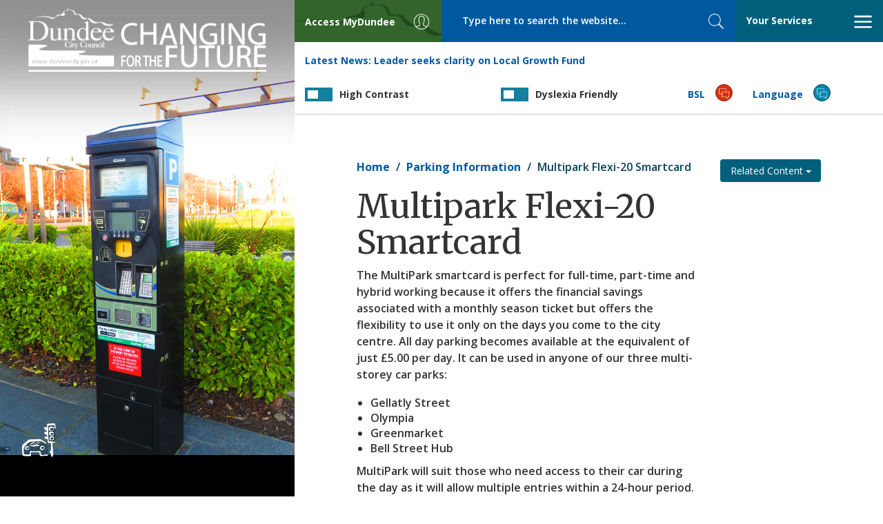

--- FILE ---
content_type: text/html; charset=UTF-8
request_url: https://dundeecity.gov.uk/parking-information/multipark-flexi-20-smartcard
body_size: 41131
content:
<!DOCTYPE html>
<html lang="en" dir="ltr" prefix="og: https://ogp.me/ns#">
  <head>
    <meta charset="utf-8" />
<meta name="description" content="The MultiPark smartcard is perfect for full-time, part-time and hybrid working because it offers the financial savings associated with a monthly season ticket but offers the flexibility to use it only on the days you come to the city centre. All day parking becomes available at the equivalent of just £5.00 per day. It can be used in anyone of our three multi-storey car parks:" />
<meta name="keywords" content="multipark,flexi 20,Smartcard,parking,Car Parks,dundee city,dundee,council,local,authority,government" />
<meta name="robots" content="max-image-preview:none" />
<meta property="og:site_name" content="Dundee City Council" />
<meta property="og:type" content="Government" />
<meta name="Generator" content="Drupal 10 (https://www.drupal.org)" />
<meta name="MobileOptimized" content="width" />
<meta name="HandheldFriendly" content="true" />
<meta name="viewport" content="width=device-width, initial-scale=1.0" />
<link rel="icon" href="/favicon.ico" type="image/vnd.microsoft.icon" />
<link rel="canonical" href="https://dundeecity.gov.uk/parking-information/multipark-flexi-20-smartcard" />
<link rel="shortlink" href="https://dundeecity.gov.uk/node/74383" />

    <link href="https://fonts.googleapis.com/css?family=Merriweather:400,600,700,900%7COpen+Sans:400,600,600i,700,800,800i" rel="stylesheet">
    <title>Multipark Flexi-20 Smartcard | Dundee City Council</title>
    <link rel="stylesheet" media="all" href="/sites/default/files/css/css_FQRqJjeqmI_ij7pAYYqrdOQh6OCKT0Md1lCFwAeHPaw.css?delta=0&amp;language=en&amp;theme=dundeecitycouncil&amp;include=eJw9jEsOwzAIBS9EzZEiG0hkhUBl4za-fT9qupk3bzO0C9fwtmQib1zd8G9pbW4hxkCu3oqfyLLmoQFMtJg8O14CPIxFqMYkH0ZVcVMvWW89plbbQM54747cxj1r-l3os4ccWHIXeNRP8st0OA-VF5stPpg" />
<link rel="stylesheet" media="all" href="/sites/default/files/css/css_ILRZIeqZLjwn7t5_mMldVl3Sw1xn8x2FMVIYMCTZ7CQ.css?delta=1&amp;language=en&amp;theme=dundeecitycouncil&amp;include=eJw9jEsOwzAIBS9EzZEiG0hkhUBl4za-fT9qupk3bzO0C9fwtmQib1zd8G9pbW4hxkCu3oqfyLLmoQFMtJg8O14CPIxFqMYkH0ZVcVMvWW89plbbQM54747cxj1r-l3os4ccWHIXeNRP8st0OA-VF5stPpg" />

    

      <script>
      window.dataLayer = window.dataLayer || [];
      function gtag() { dataLayer.push(arguments); }

      gtag('consent', 'default', {
        'ad_storage': 'denied',
        'analytics_storage': 'denied'
      });
    </script>
	  <script src="https://cc.cdn.civiccomputing.com/9/cookieControl-9.x.min.js" type="text/javascript"></script>
    <!-- Google tag (gtag.js) -->
    <script async src="https://www.googletagmanager.com/gtag/js?id=G-8GGQ9Q9P30"></script>
    <script>
      window.dataLayer = window.dataLayer || [];
      function gtag(){dataLayer.push(arguments);}
      gtag('js', new Date());
      gtag('config', 'G-8GGQ9Q9P30');
      
      var config = {
          apiKey: '417794e96439d443fcfb45cdd2eb2f270a07e15c',
          product: 'PRO_MULTISITE',
          subDomains : 'false',
          setInnerHTML : 'true',
          initialState: 'notify',
          text : {
            title: 'Our use of cookies',
            intro:  'Some of these cookies are essential, while others help us to improve your experience. For detailed information about the cookies we use, see our <a href="https://www.dundeecity.gov.uk/cookies-used-by-dundee-city-council">Cookies page</a>',
            necessaryTitle : 'Necessary Cookies',
            thirdPartyTitle : 'Warning: Some cookies require your attention',
            thirdPartyDescription : 'Consent for some third party cookies can not be automatically revoked. Please follow the link below if you want to opt out of them.'
          },
          statement : {
            description: 'For more information vist our',
            name : 'Privacy Statement',
            url: 'https://www.dundeecity.gov.uk/privacy',
            updated : '27/01/2021'
          },
          optionalCookies: [
            {
                name : 'analytics',
                label: 'Analytics Cookies',
                description: 'We\'d like to set Google Analytics cookies to help us to improve our website by collecting and reporting information on how you use it. The cookies collect information in a way that does not directly identify anyone.',
                cookies: ['_ga', '_gid', '_gat', '__utma', '__utmt', '__utmb', '__utmc', '__utmz', '__utmv'],
                vendors: [{
                	name: "Google",
                  	url: "https://policies.google.com/technologies/types?hl=en-US",
                  	description: "Google Analytics"
                }],
                recommendedState: 'true',
                onAccept : function(){
                    gtag('consent', 'update', {'analytics_storage': 'granted'});
                },
                onRevoke: function(){
                    gtag('consent', 'update', {'analytics_storage': 'granted'});
                }
            },
          ],
          branding : {
          	removeAbout: true
          }
        };
        
      CookieControl.load( config );
    </script>

  </head>
  <body class="node-74383 node-type-page parking-information multipark-flexi-20-smartcard path-node node--type-page">

    <a href="#main-content" class="visually-hidden focusable skip-link">
      Skip to main content
    </a>
    
      <div class="dialog-off-canvas-main-canvas" data-off-canvas-main-canvas>
    

<div class="page-wrapper">

  <header class="banner">

    <a tabindex="1" class="skip-links" href="#focus-mainContent" rel="nofollow">Skip to main content</a>

    <div class="toolBar">

      <a class="brand brand--visible-xs" href="/">
        <img src="/themes/custom/dundeecitycouncil/images/logo-mobile.jpg" alt="<?php print t('Home'); ?>" />
      </a>

      <div class="toolBar_container">

        <div class="toolBar__brand toolBar--fixedItem">
          <a class="brand brand--visible-sm" href="/">
            <img src="/themes/custom/dundeecitycouncil/images/dcc.png" alt="Return to DCC home page" />
          </a>
        </div>
        <div class="toolBar__access toolBar--fixedItem" id="focus-mainNavigation">
          <a id="showLeft" class="nav-trigger" href="#focus-access" aria-expanded="false" aria-haspopup="true"
            aria-controls="focus-access">
            <span class="toolBar__textLabel">
              <span class="hidden-xs">Access </span>MyDundee
            </span>
            <span class="svg_icon">
              <svg class="svgicon" aria-hidden="true">
                <use xlink:href="/themes/custom/dundeecitycouncil/images/svg/icon_set.svg#user"></use>
              </svg>
            </span>
          </a>
        </div>

        <div class="toolBar__search toolBar--fixedItem">
            <section class="region region-search">
    <div class="search-api-page-block-form-solr-search-page search-api-page-block-form search-form search-block-form container-inline" data-drupal-selector="form-b4xie1bxvzmwt44dddur-ewadswbxiupctaar3jafvg" id="block-searchapipagesearchblockform">
  
    
      <form action="" method="post" id="form-B4XIe1bXVZmWT44dDduR_EWaDSwbxIUpCTaAR3JaFvg" accept-charset="UTF-8">
  <div class="js-form-item form-item js-form-type-search form-item-keys js-form-item-keys form-no-label">
      <label for="edit-keys" class="visually-hidden">Search</label>
        <input title="Enter the terms you wish to search for." placeholder="Type here to search the website..." size="40" data-drupal-selector="edit-keys" type="search" id="edit-keys" name="keys" value="" maxlength="128" class="form-search" />

        </div>
<input autocomplete="off" data-drupal-selector="form-b4xie1bxvzmwt44dddur-ewadswbxiupctaar3jafvg" type="hidden" name="form_build_id" value="form-B4XIe1bXVZmWT44dDduR_EWaDSwbxIUpCTaAR3JaFvg" />
<input data-drupal-selector="edit-search-api-page-block-form-solr-search-page" type="hidden" name="form_id" value="search_api_page_block_form_solr_search_page" />


<button class="search-form__submit search-box__button button js-form-submit form-submit" data-twig-suggestion="search_results_submit" data-drupal-selector="edit-submit" type="submit" id="edit-submit" name="op" value="Search">
  <span class="sr-only">Search</span>
  <span class="svg_icon">
    <svg class="svgicon" aria-hidden="true"><use xlink:href="/themes/custom/dundeecitycouncil/images/svg/icon_set.svg#search"></use></svg>
  </span>
</button>
</form>

  </div>

  </section>

        </div>

        <div class="toolBar__nav toolBar--fixedItem">
          <a id="showRight" class="nav-trigger" href="#focus-services" aria-expanded="false" aria-haspopup="true"
            aria-controls="focus-services"><span class="your-services-title">Your Services</span>
            <span class="svg_icon nav-toggle__open">
              <svg class="svgicon" aria-hidden="true">
                <use xlink:href="/themes/custom/dundeecitycouncil/images/svg/icon_set.svg#bars"></use>
              </svg>
            </span>
            <span class="svg_icon nav-toggle__close">
              <svg class="svgicon" aria-hidden="true">
                <use xlink:href="/themes/custom/dundeecitycouncil/images/svg/icon_set.svg#close"></use>
              </svg>
            </span>
          </a>
        </div>

        <div class="toolBar__news toolBar_item">
          <div>
  
    
      


<div class="dcc-news-latest-news-block my-4">
    <strong>Latest News:</strong> <a href='/news/article?article_ref=5033'>Leader seeks clarity on Local Growth Fund</a>
</div>
  </div>

        </div>

        <div class="switch-container toolbar_item toolbar__contrast">
          <label for="contrastToggle" class="switch contrastSwitch">
            <span class="switch-title">High Contrast</span>
            <input type="checkbox" id="contrastToggle" />
            <span class="slider"></span>
          </label>
        </div>

        <div class="switch-container toolbar_item toolbar__dyslexia">
          <label for="dyslexiaToggle" class="switch dyslexiaSwitch">
            <span class="switch-title">Dyslexia Friendly</span>
            <input type="checkbox" id="dyslexiaToggle" />
            <span class="slider"></span>
          </label>
        </div>

        <div class="toolBar__bsl toolBar_item">
          <a class="nav-trigger"
            href="/service-area/chief-executive/chief-executives-services/bsl-information-council-services">
            <span class="toolBar__textLabel">BSL</span>
            <span class="svg_icon">
              <svg class="svgicon" aria-hidden="true">
                <use xlink:href="/themes/custom/dundeecitycouncil/images/svg/icon_set.svg#language"></use>
              </svg>
            </span>
          </a>
        </div>

        <div class="toolBar__lang toolBar_item">
          <a href="#">
            <span class="toolBar__textLabel">Language</span>
            <span class="svg_icon">
              <svg class="svgicon" aria-hidden="true">
                <use xlink:href="/themes/custom/dundeecitycouncil/images/svg/icon_set.svg#language"></use>
              </svg>
            </span>
            <div class="toolBar__translate">
              <div id="google_translate_element"></div>
              <script type="text/javascript">
                function googleTranslateElementInit() {
                  new google.translate.TranslateElement({ pageLanguage: 'en', autoDisplay: false }, 'google_translate_element');
                  jQuery('#google_translate_element select').attr('id', 'toolbar_googleTranslateSelect');
                  if (jQuery('#toolbar_googleTranslateSelect').length) {
                    jQuery('#google_translate_element').prepend('<label for="toolbar_googleTranslateSelect" class="sr-only">Select language</label>');
                  }
                  jQuery('#goog-gt-tt').attr('role', 'complementary');
                  jQuery('#goog-gt-tt').attr('aria-label', 'Google Translate');
                  jQuery('.goog-te-spinner-pos').appendTo('#google_translate_element');
                }
              </script>
              <script type="text/javascript"
                src="//translate.google.com/translate_a/element.js?cb=googleTranslateElementInit"></script>
            </div>
          </a>
        </div>

      </div>

      <nav aria-label="DCC Social Media" class="nav-social nav cbp-spmenu cbp-spmenu-horizontal cbp-spmenu-top hide"
        id="focus-navSocial" aria-labelledby="showTop">
        <div class="container-fluid">
          <div class="row">
            <div class="img-feed">
              <ul class="top-nav-items nav nav-tabs">
                <li>
                  <ul class="social-icons">
                    <li>
                      <a href="https://twitter.com/@dundeecouncil">
                        <span class="sr-only">Twitter</span>
                        <span class="svg_icon">
                          <img src="/themes/custom/dundeecitycouncil/images/x-logo.png?v=1"></img>
                        </span>
                      </a>
                    </li>
                    <li>
                      <a href="https://www.facebook.com/officialdundeecity">
                        <span class="sr-only">Facebook</span>
                        <span class="svg_icon">
                          <svg class="svgicon" aria-hidden="true">
                            <use xlink:href="/themes/custom/dundeecitycouncil/images/svg/icon_set.svg#fa-fb"></use>
                          </svg>
                        </span>
                      </a>
                    </li>
                    <li>
                      <a href="https://www.youtube.com/channel/UCHYFhI9sdQ1Sxkv8qZG4piw">
                        <span class="sr-only">YouTube</span>
                        <span class="svg_icon">
                          <svg class="svgicon" aria-hidden="true">
                            <use xlink:href="/themes/custom/dundeecitycouncil/images/svg/icon_set.svg#fa-yt"></use>
                          </svg>
                        </span>
                      </a>
                    </li>
                    <li>
                      <a href="https://www.instagram.com/dundeecitycouncil">
                        <span class="sr-only">Instagram</span>
                        <span class="svg_icon">
                          <svg class="svgicon" aria-hidden="true">
                            <use xlink:href="/themes/custom/dundeecitycouncil/images/svg/icon_set.svg#fa-instagram"></use>
                          </svg>
                        </span>
                      </a>
                    </li>
                    <li>
                      <a href="https://www.linkedin.com/company/dundee-city-council">
                        <span class="sr-only">LinkedIn</span>
                        <span class="svg_icon">
                          <svg class="svgicon" aria-hidden="true">
                            <use xlink:href="/themes/custom/dundeecitycouncil/images/svg/icon_set.svg#fa-linkedin"></use>
                          </svg>
                        </span>
                      </a>
                    </li>
                    <li>
                      <a aria-label="DCC TikTok" href="https://www.tiktok.com/@dundeecitycouncil">
                        <span class="sr-only">TikTok</span>
                        <span class="svg_icon">
                          <svg class="svgicon" aria-hidden="true">
                            <use xlink:href="/themes/custom/dundeecitycouncil/images/svg/icon_set.svg#fa-tiktok"></use>
                          </svg>
                        </span>
                      </a>
                    </li>
                  </ul>
                </li>
                <li class="menu-item close-top">
                  <a href="#">
                    <span class="svg_icon nav-toggle__close">
                      <svg class="svgicon" aria-hidden="true">
                        <use xlink:href="/themes/custom/dundeecitycouncil/images/svg/icon_set.svg#close"></use>
                      </svg>
                    </span>
                    Close Social Hub
                  </a>
                </li>
              </ul>

            </div>
            <div class="text-feed">
              <div class="fb-page" data-href="https://www.facebook.com/officialdundeecity" data-tabs="timeline"
                data-width="350" data-height="885" data-adapt-container-width="true" data-hide-cta="true"
                data-show-facepile="false" data-lazy="true">
                <blockquote cite="https://www.facebook.com/officialdundeecity" class="fb-xfbml-parse-ignore"><a
                    href="https://www.facebook.com/officialdundeecity">Dundee City Council</a></blockquote>
              </div>
            </div>

          </div>
        </div>

      </nav>

      <nav aria-label="MyDundee Services"
        class="nav-myAccess nav cbp-spmenu cbp-spmenu-vertical cbp-spmenu-left cbp-spmenu-narrow hide"
        id="focus-access" role="menu" aria-labelledby="showLeft">

        <a class="navlogo visible-xs" href="/">
          <img class="img-responsive" src="/themes/custom/dundeecitycouncil/images/dcc.png" alt="Return to DCC home page">
        </a>

        <ul class="top-nav-items nav nav-tabs">
          <li role="presentation" class="menu-item close-left">
            <a role="menuitem" href="#">
              <span class="svg_icon nav-toggle__close">
                <svg class="svgicon" aria-hidden="true">
                  <use xlink:href="/themes/custom/dundeecitycouncil/images/svg/icon_set.svg#close"></use>
                </svg>
              </span>
              Close menu
            </a>
          </li>
        </ul>

        <ul class="nav--standard">
          <li role="presentation" class="menu-item"><a role="menuitem" target="_blank"
              href="https://my.dundeecity.gov.uk">MyDundee</a></li>
          <li role="presentation" class="menu-item"><a role="menuitem" target="_blank"
              href="https://my.dundeecity.gov.uk/MyServices">My Services</a></li>
          <li role="presentation" class="menu-item"><a role="menuitem" target="_blank"
              href="https://my.dundeecity.gov.uk/service/Bin_Collection_Calendar">Bin collection calendar - request
              it</a></li>
          <li role="presentation" class="menu-item"><a role="menuitem" target="_blank"
              href="https://my.dundeecity.gov.uk/service/Bin_Collection_Problem___Report_It">Bin collection problem -
              report it</a></li>
          <li role="presentation" class="menu-item"><a role="menuitem" target="_blank"
              href="https://my.dundeecity.gov.uk/service/New_Bin_Request">Bin (new) - request it</a></li>
          <li role="presentation" class="menu-item"><a role="menuitem" target="_blank"
              href="https://my.dundeecity.gov.uk/service/Bulky_Uplift_Request">Bulky Uplift - request it</a></li>
          <li role="presentation" class="menu-item"><a role="menuitem" target="_blank"
              href="http://espws.necsws.com/ords/pwslive/call_initial_apex_page.nes_selfsrv?service=CAR&la=DUNDC&language=ENG&options=CT">Council tax direct debit</a></li>
          <li role="presentation" class="menu-item"><a role="menuitem" target="_blank"
              href="https://my.dundeecity.gov.uk/service/Council_Tax___View_Paperless_Bills">Council tax - Paperless
              billing</a></li>
          <li role="presentation" class="menu-item"><a role="menuitem" target="_blank"
              href="https://my.dundeecity.gov.uk/service/Pest_Control_Domestic_Booking">Pest control - request it</a>
          </li>
          <li role="presentation" class="menu-item"><a role="menuitem" target="_blank"
            href="https://my.dundeecity.gov.uk/service/Report_An_Issue">Report An Issue</a></li>
        </ul>
      </nav>

      <nav aria-label="Your Services" class="nav-primary nav cbp-spmenu cbp-spmenu-vertical cbp-spmenu-right hide"
        id="focus-services" role="menu" aria-labelledby="showRight">

        <a class="navlogo visible-xs" href="/">
          <img class="img-responsive" src="/themes/custom/dundeecitycouncil/images/dcc.png" alt="Return to DCC home page">
        </a>

        <ul class="top-nav-items nav nav-tabs">
          <li role="presentation" class="menu-item menu-all-services active"><a role="menuitem"
              href="#menu-services-menu">Your Services</a></li>
          <li role="presentation" class="menu-item menu-a-z"><a role="menuitem" href="#menu-a-z-menu">A - Z</a></li>
          <li role="presentation" class="menu-item close-right">
            <a role="menuitem" href="#">
              <span class="svg_icon nav-toggle__close">
                <svg class="svgicon" aria-hidden="true">
                  <use xlink:href="/themes/custom/dundeecitycouncil/images/svg/icon_set.svg#close"></use>
                </svg>
              </span>
              Close menu
            </a>
          </li>
        </ul>

        <div class="tabbed-content-row tab-content">
          <ul id="menu-services-menu" class="nav--standard tab-content-item tab-pane active">
            
<li role='presentation' class='menu-item'>
  <a role='menuitem' href='/services/bins-%26-recycling'>Bins &amp; Recycling</a>
</li>
<li role='presentation' class='menu-item'>
  <a role='menuitem' href='/services/council-tax-%26-benefits'>Council Tax &amp; Benefits</a>
</li>
<li role='presentation' class='menu-item'>
  <a role='menuitem' href='/services/planning-%26-building'>Planning &amp; Building</a>
</li>
<li role='presentation' class='menu-item'>
  <a role='menuitem' href='/services/jobs-%26-business'>Jobs &amp; Business</a>
</li>
<li role='presentation' class='menu-item'>
  <a role='menuitem' href='/services/your-council'>Your Council</a>
</li>
<li role='presentation' class='menu-item'>
  <a role='menuitem' href='/services/schools-%26-learning'>Schools &amp; Learning</a>
</li>
<li role='presentation' class='menu-item'>
  <a role='menuitem' href='/services/your-community'>Your Community</a>
</li>
<li role='presentation' class='menu-item'>
  <a role='menuitem' href='/services/housing'>Housing</a>
</li>
<li role='presentation' class='menu-item'>
  <a role='menuitem' href='/services/roads-%26-travel'>Roads &amp; Travel</a>
</li>
<li role='presentation' class='menu-item'>
  <a role='menuitem' href='/services/care-and-protection'>Care and Protection</a>
</li>
<li role='presentation' class='menu-item'>
  <a role='menuitem' href='/services/environment'>Environment</a>
</li>
<li role='presentation' class='menu-item'>
  <a role='menuitem' href='/services/birth-marriage-death'>Birth, Marriage, Death</a>
</li>
<li role='presentation' class='menu-item'>
  <a role='menuitem' href='/services/tourism-culture-%26-leisure'>Tourism, Culture &amp; Leisure</a>
</li>
<li role='presentation' class='menu-item'>
  <a role='menuitem' href='/services/archives-%26-libraries'>Archives &amp; Libraries</a>
</li>
<li role='presentation' class='menu-item'>
  <a role='menuitem' href='/services/have-your-say'>Have your say</a>
</li>
            <li role="presentation" class="menu-item"><a href="/service-area">Council Strategic Service Areas</a></li>
          </ul>

          <ul id="menu-a-z-menu" class="nav--panels tab-content-item tab-pane">
                        <li role="presentation" class="menu-item"><a role="menuitem" href="/a2z/a">a</a></li>
                        <li role="presentation" class="menu-item"><a role="menuitem" href="/a2z/b">b</a></li>
                        <li role="presentation" class="menu-item"><a role="menuitem" href="/a2z/c">c</a></li>
                        <li role="presentation" class="menu-item"><a role="menuitem" href="/a2z/d">d</a></li>
                        <li role="presentation" class="menu-item"><a role="menuitem" href="/a2z/e">e</a></li>
                        <li role="presentation" class="menu-item"><a role="menuitem" href="/a2z/f">f</a></li>
                        <li role="presentation" class="menu-item"><a role="menuitem" href="/a2z/g">g</a></li>
                        <li role="presentation" class="menu-item"><a role="menuitem" href="/a2z/h">h</a></li>
                        <li role="presentation" class="menu-item"><a role="menuitem" href="/a2z/i">i</a></li>
                        <li role="presentation" class="menu-item"><a role="menuitem" href="/a2z/j">j</a></li>
                        <li role="presentation" class="menu-item"><a role="menuitem" href="/a2z/k">k</a></li>
                        <li role="presentation" class="menu-item"><a role="menuitem" href="/a2z/l">l</a></li>
                        <li role="presentation" class="menu-item"><a role="menuitem" href="/a2z/m">m</a></li>
                        <li role="presentation" class="menu-item"><a role="menuitem" href="/a2z/n">n</a></li>
                        <li role="presentation" class="menu-item"><a role="menuitem" href="/a2z/o">o</a></li>
                        <li role="presentation" class="menu-item"><a role="menuitem" href="/a2z/p">p</a></li>
                        <li role="presentation" class="menu-item"><a role="menuitem" href="/a2z/q">q</a></li>
                        <li role="presentation" class="menu-item"><a role="menuitem" href="/a2z/r">r</a></li>
                        <li role="presentation" class="menu-item"><a role="menuitem" href="/a2z/s">s</a></li>
                        <li role="presentation" class="menu-item"><a role="menuitem" href="/a2z/t">t</a></li>
                        <li role="presentation" class="menu-item"><a role="menuitem" href="/a2z/u">u</a></li>
                        <li role="presentation" class="menu-item"><a role="menuitem" href="/a2z/v">v</a></li>
                        <li role="presentation" class="menu-item"><a role="menuitem" href="/a2z/w">w</a></li>
                        <li role="presentation" class="menu-item"><a role="menuitem" href="/a2z/x">x</a></li>
                        <li role="presentation" class="menu-item"><a role="menuitem" href="/a2z/y">y</a></li>
                        <li role="presentation" class="menu-item"><a role="menuitem" href="/a2z/z">z</a></li>
                      </ul>
        </div>
      </nav>

    </div>

  </header>

  
  <main class="main-content" id="focus-mainContent">

    
    <div class="main_section--has-sidebar">
        <section class="region region-content">
    <div data-drupal-messages-fallback class="hidden"></div>
<div id="block-dundeecitycouncil-breadcrumbs">
  
    
        <nav role="navigation" aria-labelledby="system-breadcrumb">
    <h2 id="system-breadcrumb" class="visually-hidden">Breadcrumb</h2>
    <ol class="breadcrumb">
          <li>
                  <a href="/">Home</a>
              </li>
          <li>
                  <a href="/parking-information">Parking Information</a>
              </li>
          <li>
                  Multipark Flexi-20 Smartcard
              </li>
        </ol>
  </nav>

  </div>
<div id="block-dundeecitycouncil-page-title">
  
    
      
  <h1><span>Multipark Flexi-20 Smartcard</span>
</h1>


  </div>
<div id="block-dundeecitycouncil-system-main">
  
    
      

<article class="node node-page">

  
    

  
  <div class="node-content">
    
            <div><p>The MultiPark smartcard is perfect for full-time, part-time and hybrid working because it offers the financial savings associated with a monthly season ticket but offers the flexibility to use it only on the days you come to the city centre. All day parking becomes available at the equivalent of just £5.00 per day. It can be used in anyone of our three multi-storey car parks:</p><ul><li>Gellatly Street </li><li>Olympia</li><li>Greenmarket</li><li>Bell Street Hub</li></ul><p>MultiPark will suit those who need access to their car during the day as it will allow multiple entries within a 24-hour period.&nbsp;</p><p><a class="btn btn-default" href="https://my.dundeecity.gov.uk/en/service/Multipark___Smart_Card_Parking_Ticket_for_Part_time_and_Hybrid_Working">Apply for your free MultiPark smartcard</a></p><p>You will receive the MultiPark smartcard embedded with your vehicle’s registration and the barrier system at the car park will recognise your car. You will be able add credit to the smartcard by visiting one of the Pay on Foot Machines found in all of our Multi-Storey Car Parks. You must load <strong>at least £100</strong> of credit on to your smartcard and this will give you access to parking on 20 days. The card is valid at all four multi-storey car parks (MSCPs) and you don’t have to stick to the same car park all the time.&nbsp;</p><p>The MultiPark smartcard is valid for one vehicle only.&nbsp;</p><p>MultiPark is designed to support all day parking and may not suit you if you only visit the car park for a few hours each day.&nbsp; If you come into Dundee City Centre for three hours or less, then other tariffs and car parks may be more suitable. &nbsp;</p><p>For further information on this product please contact:</p><p>Email: <a href="mailto:cpo@dundeecity.gov.uk">cpo@dundeecity.gov.uk</a>&nbsp;<br>Tel: 01382 432088&nbsp;</p></div>
      
  </div>

</article>

  </div>

<div id="block-dccfeedbackicons">
      <div class='feedback-container'>
    <div class='feedback-box'>
    <div class='feedback-title'>Was This Useful?</div>
    <div class='feedback-icon-container'>
        <div class='feedback-icon'>
            <span onclick="document.location.href='/good/add?page=/parking-information/multipark-flexi-20-smartcard';"><span class='fa fa-2x fa-thumbs-up' aria-hidden='true'></span></span>
        </div>
        <div class='feedback-icon'>
            <span onclick="document.location.href='/poor/add?page=/parking-information/multipark-flexi-20-smartcard';"><span class='fa fa-2x fa-thumbs-down' aria-hidden='true'></span></span>
        </div>
    </div>
   </div>
</div>

  </div>

  </section>

    </div>

        <div class="sidebar">
        <section class="region region-content-right">
    
<div id="block-dccrelatedlinks">
      

<div class="dropdown">
    <button class="btn btn-block btn-cta dropdown-toggle related-list no-decoration no-left-spacing" type="button" id="project-related-links" data-toggle="dropdown" aria-haspopup="true" aria-expanded="true">
       Related Content
       <span class="caret"></span>
   </button>
   <ul class="dropdown-menu scroll-menu" aria-labelledby="project-related-links">
    <li>
                    <a href='/project/parking-information/pages'>Pages</a>
                    <a href='/project/parking-information/publications'>Publications</a>
                </li>
    </ul>
</div>

  </div>

  </section>

    </div>
    
  </main>

</div>

<section class="fixed-col" role="complementary" aria-label="Sidebar">

  <h2 class="sr-only">Dundee City Council</h2>

  <a class="brand brand--hidden-xs" href="/" title="Home">
    <img src="/themes/custom/dundeecitycouncil/images/dcc.png" alt="Return to DCC home page" />
  </a>

  
  <div id="fixed-col-items">
    <ul class="fixed-col-items nav" role="presentation">

      
                
                          
        

<div class="fixed-col__item" style="background-image:url('/sites/default/files/V2%20IMG_4894.png');">
	<div class="fixed-col_caption">
		<span class="fixed-col_caption__icon">
			<svg class="" aria-hidden="true"><use xlink:href="/themes/custom/dundeecitycouncil/images/svg/service-icon_set.svg#roadsTravel"></use></svg>
		</span>
		
	</div>
</div>
  

      
    </ul>
  </div>

</section>

<footer class="site-info" aria-label="Dundee City Council Site Information">

  <div class="site-info__section-wrapper site-info__section--top bg-white">

    <div class="site-info__section site-info__section--contact">
      <a aria-label="Dundee City Council - Contact Us" style="margin-left:5px;margin-right:5px;" class="cta_link" href="/supportservs/contactus">Contact Us</a><br/>
      <a aria-label="Dundee City Council - Report It" style="margin-right:5px;margin-left:5px;" class="cta_link" href="https://my.dundeecity.gov.uk/service/Report_An_Issue">Report An Issue</a>
    </div>


    <button class="btn btn-primary btn-links visible-xs" type="button" data-toggle="collapse" data-target="#footerNav"
      aria-expanded="false" aria-controls="footerNav" aria-label="Quick Links Button">Quick Links</button>

    <div class="collapse" id="footerNav">
      <div class="site-info__section site-info__section--navigation">
        <div class="quick-links row">
          <div class="site-info_panel">
            <a aria-label="MyDundee" href="https://my.dundeecity.gov.uk/">MyDundee</a>
          </div>
          <div class="site-info_panel">
            <a
              href="https://my.dundeecity.gov.uk/service/Enquiry_Suggestion_Compliment_Complaint?ruri=https://dundeecity.gov.uk/parking-information/multipark-flexi-20-smartcard">Feedback/Enquiry</a>
          </div>
          <div class="site-info_panel">
            <a href="/foisa">FOISA</a>
          </div>
        </div>
        <div class="navs row">
          <div class="site-info_panel">
            <ul class="site-info__nav">
              <li><a href="/tandc">Terms</a></li>
            </ul>
          </div>
          <div class="site-info_panel">
            <ul class="site-info__nav">
              <li><a aria-label="Accessibility Statement" href="/accstatement">Accessibility</a></li>
              <li><a href="https://contactscotland-bsl.org">BSL Service</a></li>
            </ul>
          </div>
          <div class="site-info_panel">
            <ul class="site-info__nav">
              <li><a aria-label="Dundee City Council Privacy Policy" href="/privacy">Privacy Policy</a></li>
            </ul>
          </div>
        </div>
      </div>
    </div>

    <div class="site-info__section site-info__section--to-top">
      <a class="cta_link" href="#top">Top of page
        <span class="svg_icon">
          <svg class="svgicon" aria-hidden="true">
            <use xlink:href="/themes/custom/dundeecitycouncil/images/svg/icon_set.svg#chevron-up"></use>
          </svg>
        </span>
      </a>

      <ul class="social-icons">
        <li>
          <a aria-label="DCC Twitter" href="https://twitter.com/@dundeecouncil">
            <span class="sr-only">Twitter</span>
            <span class="svg_icon">
              <img alt="X Logo" style="margin-bottom:35px;height:25px;"
                src="/themes/custom/dundeecitycouncil/images/x-logo.png?v=1"></img>
            </span>
            <span class="ext"><span class="element-invisible"> (link is external)</span></span>
          </a>
        </li>
        <li>
          <a aria-label="DCC Facebook" href="https://www.facebook.com/officialdundeecity">
            <span class="sr-only">Facebook</span>
            <span class="svg_icon">
              <svg class="svgicon" aria-hidden="true">
                <use xlink:href="/themes/custom/dundeecitycouncil/images/svg/icon_set.svg#fa-fb"></use>
              </svg>
            </span>
          </a>
        </li>
        <li>
          <a aria-label="DCC Youtube" href="https://www.youtube.com/channel/UCHYFhI9sdQ1Sxkv8qZG4piw">
            <span class="sr-only">YouTube</span>
            <span class="svg_icon">
              <svg class="svgicon" aria-hidden="true">
                <use xlink:href="/themes/custom/dundeecitycouncil/images/svg/icon_set.svg#fa-yt"></use>
              </svg>
            </span>
          </a>
        </li>
        <li>
          <a aria-label="DCC Instagram" href="https://www.instagram.com/dundeecitycouncil">
            <span class="sr-only">Instagram</span>
            <span class="svg_icon">
              <svg class="svgicon" aria-hidden="true">
                <use xlink:href="/themes/custom/dundeecitycouncil/images/svg/icon_set.svg#fa-instagram"></use>
              </svg>
            </span>
          </a>
        </li>
        <li>
          <a aria-label="DCC LinkedIn" href="https://www.linkedin.com/company/dundee-city-council">
            <span class="sr-only">LinkedIn</span>
            <span class="svg_icon">
              <svg class="svgicon" aria-hidden="true">
                <use xlink:href="/themes/custom/dundeecitycouncil/images/svg/icon_set.svg#fa-linkedin"></use>
              </svg>
            </span>
          </a>
        </li>
        <li>
          <a aria-label="DCC TikTok" href="https://www.tiktok.com/@dundeecitycouncil?lang=en">
            <span class="sr-only">TikTok</span>
            <span class="svg_icon">
              <svg class="svgicon" aria-hidden="true">
                <use xlink:href="/themes/custom/dundeecitycouncil/images/svg/icon_set.svg#fa-tiktok"></use>
              </svg>
            </span>
          </a>
        </li>
      </ul>

    </div>

  </div>

  <div class="site-info__section-wrapper site-info__section--lower bg-brightBlue">
    <div class="site-info_panel site-info_panel--affiliation-logos">
      <a href="http://www.leisureandculturedundee.com/" target="_blank"><img
          src="/themes/custom/dundeecitycouncil/images/logos/leisure-culture-dundee.png" alt="Leisure and Culture Logo" /></a>
      <a href="https://www.dundeehscp.com" target="_blank"><img src="/themes/custom/dundeecitycouncil/images/logos/dh-scp-logo.png"
          alt="DHSCP Logo" /></a>
      <a href="http://www.tayside-contracts.co.uk/" target="_blank"><img
          src="/themes/custom/dundeecitycouncil/images/logos/tayside-contracts.png" alt="Tayside Contracts Logo" /></a>
      <a href="https://www.vam.ac.uk/dundee" target="_blank"><img
          src="/themes/custom/dundeecitycouncil/images/logos/v-and-a-dundee-logo.png" alt="V & A Logo" /></a>
      <a href="https://www.taycities.co.uk" target="_blank"><img src="/themes/custom/dundeecitycouncil/images/logos/tay-cities-logo.png"
          alt="Tay Cities Logo" /></a>
      <div class="clearfix"></div>
    </div>
    <div class="site-info_panel site-info_panel--siteby">
      <p>Website Design by</p>
      <a href="http://blue2.co.uk">
        <span class="sr-only">Blue 2</span>
        <span class="svg_icon">
          <svg class="svgicon" aria-hidden="true">
            <use xlink:href="/themes/custom/dundeecitycouncil/images/svg/icon_set.svg#blue2"></use>
          </svg>
        </span>
      </a>
    </div>
  </div>

</footer>
  </div>

    
    <script type="application/json" data-drupal-selector="drupal-settings-json">{"path":{"baseUrl":"\/","pathPrefix":"","currentPath":"node\/74383","currentPathIsAdmin":false,"isFront":false,"currentLanguage":"en"},"pluralDelimiter":"\u0003","suppressDeprecationErrors":true,"colorbox":{"opacity":"0.85","current":"{current} of {total}","previous":"\u00ab Prev","next":"Next \u00bb","close":"Close","maxWidth":"98%","maxHeight":"98%","fixed":true,"mobiledetect":true,"mobiledevicewidth":"480px"},"data":{"extlink":{"extTarget":true,"extTargetAppendNewWindowDisplay":true,"extTargetAppendNewWindowLabel":"(opens in a new window)","extTargetNoOverride":false,"extNofollow":false,"extTitleNoOverride":false,"extNoreferrer":true,"extFollowNoOverride":false,"extClass":"ext","extLabel":"(link is external)","extImgClass":false,"extSubdomains":true,"extExclude":"(dundeecity-self\\.test\\.achieveservice\\.com)|(dundeecity\\.maps\\.arcgis\\.com)","extInclude":"","extCssExclude":"#fixed-col-items","extCssInclude":"","extCssExplicit":"","extAlert":true,"extAlertText":"This link will take you to an external web site.","extHideIcons":false,"mailtoClass":"mailto","telClass":"","mailtoLabel":"(link sends email)","telLabel":"(link is a phone number)","extUseFontAwesome":false,"extIconPlacement":"append","extPreventOrphan":false,"extFaLinkClasses":"fa fa-external-link","extFaMailtoClasses":"fa fa-envelope-o","extAdditionalLinkClasses":"","extAdditionalMailtoClasses":"","extAdditionalTelClasses":"","extFaTelClasses":"fa fa-phone","allowedDomains":[],"extExcludeNoreferrer":""}},"ckeditorAccordion":{"accordionStyle":{"collapseAll":1,"keepRowsOpen":1,"animateAccordionOpenAndClose":0,"openTabsWithHash":1,"allowHtmlInTitles":0}},"ajaxTrustedUrl":{"":true},"user":{"uid":0,"permissionsHash":"270bb5411d67b9ef138b03e5290e4261e38099059950d8c6c67cf8b00a151e86"}}</script>
<script src="/sites/default/files/js/js_R6DbW04C850czySYojO-gnPxH7vvoC_9-K2N_VN34N0.js?scope=footer&amp;delta=0&amp;language=en&amp;theme=dundeecitycouncil&amp;include=eJxFjFEOgzAMQy_U0SNVJUlRREhQmmpw-zFpsB_72ZYMKyGHeakA5sim-aGpuWmQYgIT89mOfMO_QWp1SDxF6bztQkWsYv7KtThl9LFXmZr5lhCgKL17viHhUCQCjhNsKLDkRWyu8upxCuuS6IjL1_vmFz-vQEp2"></script>
<script src="/modules/contrib/ckeditor_accordion/js/accordion.frontend.min.js?t8t4fi"></script>
<script src="/sites/default/files/js/js_H-oJ_E7aEgn187lr0ne092mcptXsO4BOnoBS0PZHrX0.js?scope=footer&amp;delta=2&amp;language=en&amp;theme=dundeecitycouncil&amp;include=eJxFjFEOgzAMQy_U0SNVJUlRREhQmmpw-zFpsB_72ZYMKyGHeakA5sim-aGpuWmQYgIT89mOfMO_QWp1SDxF6bztQkWsYv7KtThl9LFXmZr5lhCgKL17viHhUCQCjhNsKLDkRWyu8upxCuuS6IjL1_vmFz-vQEp2"></script>

  </body>
</html>


--- FILE ---
content_type: image/svg+xml
request_url: https://dundeecity.gov.uk/themes/custom/dundeecitycouncil/images/svg/icon_set.svg
body_size: 10135
content:
<svg xmlns="http://www.w3.org/2000/svg">
    <symbol id="language" viewBox="0 0 32 32">
        <title>language</title>
        <path d="M22.33,10.67v-8H3.67V17.07h8v8H22.73L27,29.33h.67V25.06h2.67V10.67ZM4.74,16V3.74H21.26v6.93h-9.6V16Zm24.52,8H26.6v3.42L23.17,24H12.73V11.73H29.26V24Z"/>
    </symbol>
    
    <symbol id="search"  viewBox="0 0 32 32">
        <title>search</title>
        <path d="M28.59,27.27,21.33,20A10.13,10.13,0,1,0,20,21.33l7.26,7.26ZM4.47,13.54a9.06,9.06,0,1,1,9.06,9.06A9.07,9.07,0,0,1,4.47,13.54Z"/>
    </symbol>
    
    <symbol id="share" viewBox="0 0 32 32">
        <title>share</title>
        <path d="M26.13,2.14A4.26,4.26,0,0,0,22,7.58L9.56,12.81a4.27,4.27,0,1,0-.57,5l8,5.77a4.29,4.29,0,1,0,.61-.87L9.62,17A4.24,4.24,0,0,0,10,13.79L22.45,8.56a4.26,4.26,0,1,0,3.67-6.42ZM20.8,22.4a3.2,3.2,0,1,1-3.2,3.2A3.2,3.2,0,0,1,20.8,22.4ZM5.87,18.13a3.2,3.2,0,1,1,3.2-3.2A3.2,3.2,0,0,1,5.87,18.13ZM26.13,9.6a3.2,3.2,0,1,1,3.2-3.2A3.2,3.2,0,0,1,26.13,9.6Z"/>
    </symbol>
    
    <symbol id="user"
    viewBox="0 0 32 32">
        <title>user</title>
        <path d="M16,3.2A12.8,12.8,0,1,0,28.8,16,12.79,12.79,0,0,0,16,3.2Zm0,1.07a11.72,11.72,0,0,1,9,19.22c-1.17-.49-3.93-1.45-5.64-2-.15,0-.17-.05-.17-.66a3.5,3.5,0,0,1,.41-1.43,7.34,7.34,0,0,0,.57-1.94,4.38,4.38,0,0,0,.84-2,2.67,2.67,0,0,0,0-1.7l0-.11a11.16,11.16,0,0,1,.19-2.39,4.38,4.38,0,0,0-.92-3.16,4.71,4.71,0,0,0-3.6-1.72H15.55A4.69,4.69,0,0,0,12,8.12a4.38,4.38,0,0,0-.92,3.16,11.19,11.19,0,0,1,.19,2.39.77.77,0,0,1,0,.11,2.67,2.67,0,0,0,0,1.7,4.36,4.36,0,0,0,.84,2,7.27,7.27,0,0,0,.57,1.94,3.46,3.46,0,0,1,.23,1.45c0,.61,0,.61-.16.66-1.77.52-4.58,1.54-5.63,2A11.72,11.72,0,0,1,16,4.27ZM7.81,24.39C9,23.9,11.4,23,13,22.58c.91-.29.91-1.06.91-1.68A4.6,4.6,0,0,0,13.56,19a6,6,0,0,1-.49-1.78.53.53,0,0,0-.18-.35,3.18,3.18,0,0,1-.65-1.59c-.15-.77-.09-.94,0-1.11a2.19,2.19,0,0,0,.07-.22,10.46,10.46,0,0,0-.17-2.86,3.34,3.34,0,0,1,.71-2.31,3.64,3.64,0,0,1,2.76-1.32h1a3.66,3.66,0,0,1,2.8,1.32,3.33,3.33,0,0,1,.71,2.31,10.49,10.49,0,0,0-.17,2.86c0,.08,0,.15.07.22s.13.33,0,1.11a3.17,3.17,0,0,1-.66,1.59.54.54,0,0,0-.18.35A6,6,0,0,1,18.65,19a4.53,4.53,0,0,0-.51,1.89c0,.62,0,1.39.92,1.68,1.5.44,3.91,1.27,5.18,1.77a11.7,11.7,0,0,1-16.44.06Z"/>
    </symbol>
    
    <symbol id="bars" viewBox="0 0 32 32">
        <title>bars</title>
        <path d="M30.59,24.51v.43a1.23,1.23,0,0,1-1.22,1.22H2.63a1.17,1.17,0,0,1-.85-.36,1.17,1.17,0,0,1-.36-.85v-.43a1.17,1.17,0,0,1,.36-.85,1.17,1.17,0,0,1,.85-.36H29.37a1.23,1.23,0,0,1,1.22,1.22Zm0-8.72v.43a1.23,1.23,0,0,1-1.22,1.22H2.63a1.17,1.17,0,0,1-.85-.36,1.17,1.17,0,0,1-.36-.85v-.43a1.17,1.17,0,0,1,.36-.85,1.17,1.17,0,0,1,.85-.36H29.37a1.23,1.23,0,0,1,1.22,1.22Zm0-8.72v.43a1.23,1.23,0,0,1-1.22,1.22H2.63a1.17,1.17,0,0,1-.85-.36,1.17,1.17,0,0,1-.36-.85V7.06a1.17,1.17,0,0,1,.36-.85,1.17,1.17,0,0,1,.85-.36H29.37a1.23,1.23,0,0,1,1.22,1.22Z"/>
    </symbol>
    
    <symbol id="fa_lock" viewBox="0 0 32 32">
        <title>fa_lock</title>
        <path d="M11.25,14.81h9.49V11.25A4.75,4.75,0,0,0,16,6.51a4.75,4.75,0,0,0-4.75,4.75Zm15.43,1.78V27.27a1.77,1.77,0,0,1-1.78,1.78H7.1a1.77,1.77,0,0,1-1.78-1.78V16.59A1.77,1.77,0,0,1,7.1,14.81h.59V11.25a8,8,0,0,1,2.45-5.86A8,8,0,0,1,16,2.95a8,8,0,0,1,5.86,2.45,8,8,0,0,1,2.45,5.86v3.56h.59a1.77,1.77,0,0,1,1.78,1.78Z"/>
    </symbol>
    
    <symbol id="close" viewBox="0 0 32 32">
        <title>close</title>
        <path d="M28.18,26.21c.54.54.89,1.41.35,1.94l-.38.38c-.54.54-1.4.19-1.94-.35h0L16,18,5.78,28.18h0c-.57.57-1.41.89-1.94.35l-.38-.38c-.54-.54-.19-1.4.35-1.94h0L14,16,3.82,5.78h0c-.54-.54-.89-1.41-.35-1.94l.38-.38c.54-.54,1.4-.19,1.94.35h0L16,14,26.21,3.81h0c.57-.57,1.41-.89,1.94-.35l.38.38c.54.54.22,1.37-.35,1.94h0L18,16,28.18,26.21Z"/>
    </symbol>
    
    <symbol id="chevron-right" viewBox="0 0 32 32">
        <title>chevron-right</title>
        <path d="M23.63,16,11.41,28.18h0c-.57.57-1.41.89-1.94.35l-.38-.38c-.54-.54-.19-1.4.35-1.94h0L19.63,16,9.45,5.78h0c-.54-.54-.89-1.41-.35-1.94l.38-.38c.54-.54,1.4-.19,1.94.35h0L23.63,16"/>
    </symbol>
    
    <symbol id="chevron-left" viewBox="0 0 32 32">
        <title>chevron-left</title>
        <path d="M8.82,16,21,3.82h0c.57-.57,1.41-.89,1.94-.35l.38.38c.54.54.19,1.4-.35,1.94h0L12.82,16,23,26.22h0c.54.54.89,1.41.35,1.94l-.38.38c-.54.54-1.4.19-1.94-.35h0L8.82,16"/>
    </symbol>
    
    <symbol id="chevron-up" viewBox="0 0 32 32">
        <title>chevron-up</title>
        <path d="M16.23,8.59,28.41,20.81h0c.57.57.89,1.41.35,1.94l-.38.38c-.54.54-1.4.19-1.94-.35h0L16.23,12.59,6,22.77H6c-.54.54-1.41.89-1.94.35l-.38-.38c-.54-.54-.19-1.4.35-1.94H4L16.23,8.59"/>
    </symbol>
    
    <symbol id="chevron-down" viewBox="0 0 32 32">
        <title>chevron-down</title>
        <path d="M16.22,23.4,4,11.18H4c-.57-.57-.89-1.41-.35-1.94l.38-.38c.54-.54,1.4-.19,1.94.35H6L16.22,19.4,26.44,9.22h0c.54-.54,1.41-.89,1.94-.35l.38.38c.54.54.19,1.4-.35,1.94h0L16.22,23.4"/>
    </symbol>
    
    <symbol id="fa-twitter" viewBox="0 0 1792 1792">
        <path d="M1684 408q-67 98-162 167 1 14 1 42 0 130-38 259.5t-115.5 248.5-184.5 210.5-258 146-323 54.5q-271 0-496-145 35 4 78 4 225 0 401-138-105-2-188-64.5t-114-159.5q33 5 61 5 43 0 85-11-112-23-185.5-111.5t-73.5-205.5v-4q68 38 146 41-66-44-105-115t-39-154q0-88 44-163 121 149 294.5 238.5t371.5 99.5q-8-38-8-74 0-134 94.5-228.5t228.5-94.5q140 0 236 102 109-21 205-78-37 115-142 178 93-10 186-50z"/>
    </symbol>
    
    <symbol id="fa-fb" viewBox="0 0 1792 1792">
        <path d="M1343 12v264h-157q-86 0-116 36t-30 108v189h293l-39 296h-254v759h-306v-759h-255v-296h255v-218q0-186 104-288.5t277-102.5q147 0 228 12z"/>
    </symbol>
    
    <symbol id="fa-instagram" viewBox="0 0 1792 1792">
    <path d="M1152 896q0-106-75-181t-181-75-181 75-75 181 75 181 181 75 181-75 75-181zm138 0q0 164-115 279t-279 115-279-115-115-279 115-279 279-115 279 115 115 279zm108-410q0 38-27 65t-65 27-65-27-27-65 27-65 65-27 65 27 27 65zm-502-220q-7 0-76.5-.5t-105.5 0-96.5 3-103 10-71.5 18.5q-50 20-88 58t-58 88q-11 29-18.5 71.5t-10 103-3 96.5 0 105.5.5 76.5-.5 76.5 0 105.5 3 96.5 10 103 18.5 71.5q20 50 58 88t88 58q29 11 71.5 18.5t103 10 96.5 3 105.5 0 76.5-.5 76.5.5 105.5 0 96.5-3 103-10 71.5-18.5q50-20 88-58t58-88q11-29 18.5-71.5t10-103 3-96.5 0-105.5-.5-76.5.5-76.5 0-105.5-3-96.5-10-103-18.5-71.5q-20-50-58-88t-88-58q-29-11-71.5-18.5t-103-10-96.5-3-105.5 0-76.5.5zm768 630q0 229-5 317-10 208-124 322t-322 124q-88 5-317 5t-317-5q-208-10-322-124t-124-322q-5-88-5-317t5-317q10-208 124-322t322-124q88-5 317-5t317 5q208 10 322 124t124 322q5 88 5 317z"/>
    </symbol>
    
    <symbol id="fa-yt" viewBox="0 0 1792 1792">
    <path d="M711 1128l484-250-484-253v503zm185-862q168 0 324.5 4.5t229.5 9.5l73 4q1 0 17 1.5t23 3 23.5 4.5 28.5 8 28 13 31 19.5 29 26.5q6 6 15.5 18.5t29 58.5 26.5 101q8 64 12.5 136.5t5.5 113.5v176q1 145-18 290-7 55-25 99.5t-32 61.5l-14 17q-14 15-29 26.5t-31 19-28 12.5-28.5 8-24 4.5-23 3-16.5 1.5q-251 19-627 19-207-2-359.5-6.5t-200.5-7.5l-49-4-36-4q-36-5-54.5-10t-51-21-56.5-41q-6-6-15.5-18.5t-29-58.5-26.5-101q-8-64-12.5-136.5t-5.5-113.5v-176q-1-145 18-290 7-55 25-99.5t32-61.5l14-17q14-15 29-26.5t31-19.5 28-13 28.5-8 23.5-4.5 23-3 17-1.5q251-18 627-18z"/>
    </symbol>
    
    <symbol id="fa-linkedin" viewBox="0 0 1792 1792">
    <path d="M477 625v991h-330v-991h330zm21-306q1 73-50.5 122t-135.5 49h-2q-82 0-132-49t-50-122q0-74 51.5-122.5t134.5-48.5 133 48.5 51 122.5zm1166 729v568h-329v-530q0-105-40.5-164.5t-126.5-59.5q-63 0-105.5 34.5t-63.5 85.5q-11 30-11 81v553h-329q2-399 2-647t-1-296l-1-48h329v144h-2q20-32 41-56t56.5-52 87-43.5 114.5-15.5q171 0 275 113.5t104 332.5z"/>
    </symbol>
    
    <symbol id="fa-tiktok" viewBox="0 0 3500 3500">
    <path d="M2081 0c55 473 319 755 778 785v532c-266 26-499-61-770-225v995c0 1264-1378 1659-1932 753-356-583-138-1606 1004-1647v561c-87 14-180 36-265 65-254 86-398 247-358 531 77 544 1075 705 992-358V1h551z"/>
	</symbol>
	
	<symbol id="fa-flickr" viewBox="0 0 1792 1792">
    <path d="M1378.4,1647.1c79.3,0,147.2-28.2,203.5-84.5s84.5-124.2,84.5-203.5v-960c0-79.3-28.2-147.2-84.5-203.5
	s-124.2-84.5-203.5-84.5h-960c-79.3,0-147.2,28.2-203.5,84.5s-84.5,124.2-84.5,203.5v960c0,79.3,28.2,147.2,84.5,203.5
	s124.2,84.5,203.5,84.5H1378.4z M828.4,879.1c0,58.7-20.7,108.7-62,150c-41.3,41.3-91.3,62-150,62c-58.7,0-108.7-20.7-150-62
	c-41.3-41.3-62-91.3-62-150s20.7-108.7,62-150s91.3-62,150-62c58.7,0,108.7,20.7,150,62S828.4,820.4,828.4,879.1z M1392.4,879.1
	c0,58.7-20.7,108.7-62,150c-41.3,41.3-91.3,62-150,62s-108.7-20.7-150-62c-41.3-41.3-62-91.3-62-150s20.7-108.7,62-150
	c41.3-41.3,91.3-62,150-62s108.7,20.7,150,62S1392.4,820.4,1392.4,879.1z"/>
    </symbol>
	
    
    <symbol id="blue2" viewBox="0 0 357.9 120.5" >
		<path d="M357.9,104.8v14.5h-77V98.2c0.3-26.6,20.2-35.9,36.2-43.3c12-5.6,22.3-10.4,22.3-20.7c0-6-1.6-10.7-4.8-13.9
		c-4-3.9-10.3-5.8-19.4-5.8c-8.4,0-16.5,1.1-27.9,3.8l-1.1,0.3L283,5.1l1-0.3c7.9-2.1,19.9-4.6,32.1-4.7c0,0,0.1,0,0.1,0
		c14.6,0,25.5,3.5,32.4,10.4c5.7,5.7,8.6,13.7,8.6,23.7c0,20.4-15.9,28.2-31.2,35.8c-13.6,6.7-26.5,13.1-27.3,27.8l0,7H357.9z
		 M84.7,76.4v0.3c0,28.3-20.7,43.6-40.1,43.6c-12.3,0-22.6-5.2-30.6-15.6v7.6c0,4-3,7.1-6.9,7.1c-3.9,0-7.1-3.2-7.1-7.1V7.1
		C0,3.1,3,0,6.9,0c4,0,7.1,3.1,7.1,7.1v42.1c8.2-11,18.2-16.4,30.6-16.4C64.1,32.9,84.7,48.1,84.7,76.4z M42.4,45.6
		c-17.8,0-28.8,15.9-28.8,30.7v0.3c0,19.3,14.6,30.9,28.8,30.9c16.5,0,28-12.6,28-30.7v-0.3C70.4,58.6,58.6,45.6,42.4,45.6z M98.9,0
		C95.1,0,92,3.2,92,7.1v105.2c0,4,3.1,7.1,7.1,7.1c4,0,6.9-3.1,6.9-7.1V7.1C106,3.2,102.8,0,98.9,0z M182,33.8c-4,0-6.9,3-6.9,7.1
		v41.6c0,14.6-9.8,24.8-23.7,24.8c-13.7,0-21.8-8.9-21.8-23.9V40.9c0-3.9-3.2-7.1-7.1-7.1c-4,0-6.9,3-6.9,7.1v45.6
		c0,20.5,12.7,33.8,32.4,33.8c11.5,0,20.5-4.6,27.2-14v5.9c0,4,3,7.1,6.9,7.1c3.9,0,6.9-3.1,6.9-7.1V40.9C189,37,185.9,33.8,182,33.8
		z M268.8,82h-58.4c1.9,15.6,13,26,27.9,26c8.7,0,16.3-3,23.1-9.3c0.9-0.7,2.2-1.7,4.1-1.7c3.5,0,6.3,2.8,6.3,6.1
		c0,1.7-0.8,3.4-2.2,4.6c-9.1,8.7-18.8,12.6-31.6,12.6c-23.9,0-41.9-18.8-41.9-43.6v-0.3c0-24.5,17.7-43.6,40.3-43.6
		c25.6,0,39,21.4,39,42.5C275.4,79.1,272.4,82,268.8,82z M236.1,45c-13.3,0-23.8,10.7-25.7,26.2h50.9C259.9,58.3,252.6,45,236.1,45z"
		/>
	</symbol>
</svg>

--- FILE ---
content_type: application/javascript
request_url: https://dundeecity.gov.uk/sites/default/files/js/js_H-oJ_E7aEgn187lr0ne092mcptXsO4BOnoBS0PZHrX0.js?scope=footer&delta=2&language=en&theme=dundeecitycouncil&include=eJxFjFEOgzAMQy_U0SNVJUlRREhQmmpw-zFpsB_72ZYMKyGHeakA5sim-aGpuWmQYgIT89mOfMO_QWp1SDxF6bztQkWsYv7KtThl9LFXmZr5lhCgKL17viHhUCQCjhNsKLDkRWyu8upxCuuS6IjL1_vmFz-vQEp2
body_size: 124825
content:
/* @license MIT https://github.com/jackmoore/colorbox/blob/master/LICENSE.md */
/*!
	Colorbox 1.6.4
	license: MIT
	http://www.jacklmoore.com/colorbox
*/
(function(t,e,i){function n(i,n,o){var r=e.createElement(i);return n&&(r.id=Z+n),o&&(r.style.cssText=o),t(r)}function o(){return i.innerHeight?i.innerHeight:t(i).height()}function r(e,i){i!==Object(i)&&(i={}),this.cache={},this.el=e,this.value=function(e){var n;return void 0===this.cache[e]&&(n=t(this.el).attr("data-cbox-"+e),void 0!==n?this.cache[e]=n:void 0!==i[e]?this.cache[e]=i[e]:void 0!==X[e]&&(this.cache[e]=X[e])),this.cache[e]},this.get=function(e){var i=this.value(e);return t.isFunction(i)?i.call(this.el,this):i}}function h(t){var e=W.length,i=(A+t)%e;return 0>i?e+i:i}function a(t,e){return Math.round((/%/.test(t)?("x"===e?E.width():o())/100:1)*parseInt(t,10))}function s(t,e){return t.get("photo")||t.get("photoRegex").test(e)}function l(t,e){return t.get("retinaUrl")&&i.devicePixelRatio>1?e.replace(t.get("photoRegex"),t.get("retinaSuffix")):e}function d(t){"contains"in x[0]&&!x[0].contains(t.target)&&t.target!==v[0]&&(t.stopPropagation(),x.focus())}function c(t){c.str!==t&&(x.add(v).removeClass(c.str).addClass(t),c.str=t)}function g(e){A=0,e&&e!==!1&&"nofollow"!==e?(W=t("."+te).filter(function(){var i=t.data(this,Y),n=new r(this,i);return n.get("rel")===e}),A=W.index(_.el),-1===A&&(W=W.add(_.el),A=W.length-1)):W=t(_.el)}function u(i){t(e).trigger(i),ae.triggerHandler(i)}function f(i){var o;if(!G){if(o=t(i).data(Y),_=new r(i,o),g(_.get("rel")),!U){U=$=!0,c(_.get("className")),x.css({visibility:"hidden",display:"block",opacity:""}),I=n(se,"LoadedContent","width:0; height:0; overflow:hidden; visibility:hidden"),b.css({width:"",height:""}).append(I),j=T.height()+k.height()+b.outerHeight(!0)-b.height(),D=C.width()+H.width()+b.outerWidth(!0)-b.width(),N=I.outerHeight(!0),z=I.outerWidth(!0);var h=a(_.get("initialWidth"),"x"),s=a(_.get("initialHeight"),"y"),l=_.get("maxWidth"),f=_.get("maxHeight");_.w=Math.max((l!==!1?Math.min(h,a(l,"x")):h)-z-D,0),_.h=Math.max((f!==!1?Math.min(s,a(f,"y")):s)-N-j,0),I.css({width:"",height:_.h}),J.position(),u(ee),_.get("onOpen"),O.add(F).hide(),x.focus(),_.get("trapFocus")&&e.addEventListener&&(e.addEventListener("focus",d,!0),ae.one(re,function(){e.removeEventListener("focus",d,!0)})),_.get("returnFocus")&&ae.one(re,function(){t(_.el).focus()})}var p=parseFloat(_.get("opacity"));v.css({opacity:p===p?p:"",cursor:_.get("overlayClose")?"pointer":"",visibility:"visible"}).show(),_.get("closeButton")?B.html(_.get("close")).appendTo(b):B.appendTo("<div/>"),w()}}function p(){x||(V=!1,E=t(i),x=n(se).attr({id:Y,"class":t.support.opacity===!1?Z+"IE":"",role:"dialog",tabindex:"-1"}).hide(),v=n(se,"Overlay").hide(),L=t([n(se,"LoadingOverlay")[0],n(se,"LoadingGraphic")[0]]),y=n(se,"Wrapper"),b=n(se,"Content").append(F=n(se,"Title"),R=n(se,"Current"),P=t('<button type="button"/>').attr({id:Z+"Previous"}),K=t('<button type="button"/>').attr({id:Z+"Next"}),S=t('<button type="button"/>').attr({id:Z+"Slideshow"}),L),B=t('<button type="button"/>').attr({id:Z+"Close"}),y.append(n(se).append(n(se,"TopLeft"),T=n(se,"TopCenter"),n(se,"TopRight")),n(se,!1,"clear:left").append(C=n(se,"MiddleLeft"),b,H=n(se,"MiddleRight")),n(se,!1,"clear:left").append(n(se,"BottomLeft"),k=n(se,"BottomCenter"),n(se,"BottomRight"))).find("div div").css({"float":"left"}),M=n(se,!1,"position:absolute; width:9999px; visibility:hidden; display:none; max-width:none;"),O=K.add(P).add(R).add(S)),e.body&&!x.parent().length&&t(e.body).append(v,x.append(y,M))}function m(){function i(t){t.which>1||t.shiftKey||t.altKey||t.metaKey||t.ctrlKey||(t.preventDefault(),f(this))}return x?(V||(V=!0,K.click(function(){J.next()}),P.click(function(){J.prev()}),B.click(function(){J.close()}),v.click(function(){_.get("overlayClose")&&J.close()}),t(e).bind("keydown."+Z,function(t){var e=t.keyCode;U&&_.get("escKey")&&27===e&&(t.preventDefault(),J.close()),U&&_.get("arrowKey")&&W[1]&&!t.altKey&&(37===e?(t.preventDefault(),P.click()):39===e&&(t.preventDefault(),K.click()))}),t.isFunction(t.fn.on)?t(e).on("click."+Z,"."+te,i):t("."+te).live("click."+Z,i)),!0):!1}function w(){var e,o,r,h=J.prep,d=++le;if($=!0,q=!1,u(he),u(ie),_.get("onLoad"),_.h=_.get("height")?a(_.get("height"),"y")-N-j:_.get("innerHeight")&&a(_.get("innerHeight"),"y"),_.w=_.get("width")?a(_.get("width"),"x")-z-D:_.get("innerWidth")&&a(_.get("innerWidth"),"x"),_.mw=_.w,_.mh=_.h,_.get("maxWidth")&&(_.mw=a(_.get("maxWidth"),"x")-z-D,_.mw=_.w&&_.w<_.mw?_.w:_.mw),_.get("maxHeight")&&(_.mh=a(_.get("maxHeight"),"y")-N-j,_.mh=_.h&&_.h<_.mh?_.h:_.mh),e=_.get("href"),Q=setTimeout(function(){L.show()},100),_.get("inline")){var c=t(e).eq(0);r=t("<div>").hide().insertBefore(c),ae.one(he,function(){r.replaceWith(c)}),h(c)}else _.get("iframe")?h(" "):_.get("html")?h(_.get("html")):s(_,e)?(e=l(_,e),q=_.get("createImg"),t(q).addClass(Z+"Photo").bind("error."+Z,function(){h(n(se,"Error").html(_.get("imgError")))}).one("load",function(){d===le&&setTimeout(function(){var e;_.get("retinaImage")&&i.devicePixelRatio>1&&(q.height=q.height/i.devicePixelRatio,q.width=q.width/i.devicePixelRatio),_.get("scalePhotos")&&(o=function(){q.height-=q.height*e,q.width-=q.width*e},_.mw&&q.width>_.mw&&(e=(q.width-_.mw)/q.width,o()),_.mh&&q.height>_.mh&&(e=(q.height-_.mh)/q.height,o())),_.h&&(q.style.marginTop=Math.max(_.mh-q.height,0)/2+"px"),W[1]&&(_.get("loop")||W[A+1])&&(q.style.cursor="pointer",t(q).bind("click."+Z,function(){J.next()})),q.style.width=q.width+"px",q.style.height=q.height+"px",h(q)},1)}),q.src=e):e&&M.load(e,_.get("data"),function(e,i){d===le&&h("error"===i?n(se,"Error").html(_.get("xhrError")):t(this).contents())})}var v,x,y,b,T,C,H,k,W,E,I,M,L,F,R,S,K,P,B,O,_,j,D,N,z,A,q,U,$,G,Q,J,V,X={html:!1,photo:!1,iframe:!1,inline:!1,transition:"elastic",speed:300,fadeOut:300,width:!1,initialWidth:"600",innerWidth:!1,maxWidth:!1,height:!1,initialHeight:"450",innerHeight:!1,maxHeight:!1,scalePhotos:!0,scrolling:!0,opacity:.9,preloading:!0,className:!1,overlayClose:!0,escKey:!0,arrowKey:!0,top:!1,bottom:!1,left:!1,right:!1,fixed:!1,data:void 0,closeButton:!0,fastIframe:!0,open:!1,reposition:!0,loop:!0,slideshow:!1,slideshowAuto:!0,slideshowSpeed:2500,slideshowStart:"start slideshow",slideshowStop:"stop slideshow",photoRegex:/\.(gif|png|jp(e|g|eg)|bmp|ico|webp|jxr|svg)((#|\?).*)?$/i,retinaImage:!1,retinaUrl:!1,retinaSuffix:"@2x.$1",current:"image {current} of {total}",previous:"previous",next:"next",close:"close",xhrError:"This content failed to load.",imgError:"This image failed to load.",returnFocus:!0,trapFocus:!0,onOpen:!1,onLoad:!1,onComplete:!1,onCleanup:!1,onClosed:!1,rel:function(){return this.rel},href:function(){return t(this).attr("href")},title:function(){return this.title},createImg:function(){var e=new Image,i=t(this).data("cbox-img-attrs");return"object"==typeof i&&t.each(i,function(t,i){e[t]=i}),e},createIframe:function(){var i=e.createElement("iframe"),n=t(this).data("cbox-iframe-attrs");return"object"==typeof n&&t.each(n,function(t,e){i[t]=e}),"frameBorder"in i&&(i.frameBorder=0),"allowTransparency"in i&&(i.allowTransparency="true"),i.name=(new Date).getTime(),i.allowFullscreen=!0,i}},Y="colorbox",Z="cbox",te=Z+"Element",ee=Z+"_open",ie=Z+"_load",ne=Z+"_complete",oe=Z+"_cleanup",re=Z+"_closed",he=Z+"_purge",ae=t("<a/>"),se="div",le=0,de={},ce=function(){function t(){clearTimeout(h)}function e(){(_.get("loop")||W[A+1])&&(t(),h=setTimeout(J.next,_.get("slideshowSpeed")))}function i(){S.html(_.get("slideshowStop")).unbind(s).one(s,n),ae.bind(ne,e).bind(ie,t),x.removeClass(a+"off").addClass(a+"on")}function n(){t(),ae.unbind(ne,e).unbind(ie,t),S.html(_.get("slideshowStart")).unbind(s).one(s,function(){J.next(),i()}),x.removeClass(a+"on").addClass(a+"off")}function o(){r=!1,S.hide(),t(),ae.unbind(ne,e).unbind(ie,t),x.removeClass(a+"off "+a+"on")}var r,h,a=Z+"Slideshow_",s="click."+Z;return function(){r?_.get("slideshow")||(ae.unbind(oe,o),o()):_.get("slideshow")&&W[1]&&(r=!0,ae.one(oe,o),_.get("slideshowAuto")?i():n(),S.show())}}();t[Y]||(t(p),J=t.fn[Y]=t[Y]=function(e,i){var n,o=this;return e=e||{},t.isFunction(o)&&(o=t("<a/>"),e.open=!0),o[0]?(p(),m()&&(i&&(e.onComplete=i),o.each(function(){var i=t.data(this,Y)||{};t.data(this,Y,t.extend(i,e))}).addClass(te),n=new r(o[0],e),n.get("open")&&f(o[0])),o):o},J.position=function(e,i){function n(){T[0].style.width=k[0].style.width=b[0].style.width=parseInt(x[0].style.width,10)-D+"px",b[0].style.height=C[0].style.height=H[0].style.height=parseInt(x[0].style.height,10)-j+"px"}var r,h,s,l=0,d=0,c=x.offset();if(E.unbind("resize."+Z),x.css({top:-9e4,left:-9e4}),h=E.scrollTop(),s=E.scrollLeft(),_.get("fixed")?(c.top-=h,c.left-=s,x.css({position:"fixed"})):(l=h,d=s,x.css({position:"absolute"})),d+=_.get("right")!==!1?Math.max(E.width()-_.w-z-D-a(_.get("right"),"x"),0):_.get("left")!==!1?a(_.get("left"),"x"):Math.round(Math.max(E.width()-_.w-z-D,0)/2),l+=_.get("bottom")!==!1?Math.max(o()-_.h-N-j-a(_.get("bottom"),"y"),0):_.get("top")!==!1?a(_.get("top"),"y"):Math.round(Math.max(o()-_.h-N-j,0)/2),x.css({top:c.top,left:c.left,visibility:"visible"}),y[0].style.width=y[0].style.height="9999px",r={width:_.w+z+D,height:_.h+N+j,top:l,left:d},e){var g=0;t.each(r,function(t){return r[t]!==de[t]?(g=e,void 0):void 0}),e=g}de=r,e||x.css(r),x.dequeue().animate(r,{duration:e||0,complete:function(){n(),$=!1,y[0].style.width=_.w+z+D+"px",y[0].style.height=_.h+N+j+"px",_.get("reposition")&&setTimeout(function(){E.bind("resize."+Z,J.position)},1),t.isFunction(i)&&i()},step:n})},J.resize=function(t){var e;U&&(t=t||{},t.width&&(_.w=a(t.width,"x")-z-D),t.innerWidth&&(_.w=a(t.innerWidth,"x")),I.css({width:_.w}),t.height&&(_.h=a(t.height,"y")-N-j),t.innerHeight&&(_.h=a(t.innerHeight,"y")),t.innerHeight||t.height||(e=I.scrollTop(),I.css({height:"auto"}),_.h=I.height()),I.css({height:_.h}),e&&I.scrollTop(e),J.position("none"===_.get("transition")?0:_.get("speed")))},J.prep=function(i){function o(){return _.w=_.w||I.width(),_.w=_.mw&&_.mw<_.w?_.mw:_.w,_.w}function a(){return _.h=_.h||I.height(),_.h=_.mh&&_.mh<_.h?_.mh:_.h,_.h}if(U){var d,g="none"===_.get("transition")?0:_.get("speed");I.remove(),I=n(se,"LoadedContent").append(i),I.hide().appendTo(M.show()).css({width:o(),overflow:_.get("scrolling")?"auto":"hidden"}).css({height:a()}).prependTo(b),M.hide(),t(q).css({"float":"none"}),c(_.get("className")),d=function(){function i(){t.support.opacity===!1&&x[0].style.removeAttribute("filter")}var n,o,a=W.length;U&&(o=function(){clearTimeout(Q),L.hide(),u(ne),_.get("onComplete")},F.html(_.get("title")).show(),I.show(),a>1?("string"==typeof _.get("current")&&R.html(_.get("current").replace("{current}",A+1).replace("{total}",a)).show(),K[_.get("loop")||a-1>A?"show":"hide"]().html(_.get("next")),P[_.get("loop")||A?"show":"hide"]().html(_.get("previous")),ce(),_.get("preloading")&&t.each([h(-1),h(1)],function(){var i,n=W[this],o=new r(n,t.data(n,Y)),h=o.get("href");h&&s(o,h)&&(h=l(o,h),i=e.createElement("img"),i.src=h)})):O.hide(),_.get("iframe")?(n=_.get("createIframe"),_.get("scrolling")||(n.scrolling="no"),t(n).attr({src:_.get("href"),"class":Z+"Iframe"}).one("load",o).appendTo(I),ae.one(he,function(){n.src="//about:blank"}),_.get("fastIframe")&&t(n).trigger("load")):o(),"fade"===_.get("transition")?x.fadeTo(g,1,i):i())},"fade"===_.get("transition")?x.fadeTo(g,0,function(){J.position(0,d)}):J.position(g,d)}},J.next=function(){!$&&W[1]&&(_.get("loop")||W[A+1])&&(A=h(1),f(W[A]))},J.prev=function(){!$&&W[1]&&(_.get("loop")||A)&&(A=h(-1),f(W[A]))},J.close=function(){U&&!G&&(G=!0,U=!1,u(oe),_.get("onCleanup"),E.unbind("."+Z),v.fadeTo(_.get("fadeOut")||0,0),x.stop().fadeTo(_.get("fadeOut")||0,0,function(){x.hide(),v.hide(),u(he),I.remove(),setTimeout(function(){G=!1,u(re),_.get("onClosed")},1)}))},J.remove=function(){x&&(x.stop(),t[Y].close(),x.stop(!1,!0).remove(),v.remove(),G=!1,x=null,t("."+te).removeData(Y).removeClass(te),t(e).unbind("click."+Z).unbind("keydown."+Z))},J.element=function(){return t(_.el)},J.settings=X)})(jQuery,document,window);;
/* @license GPL-2.0-or-later https://www.drupal.org/licensing/faq */
(function($,Drupal,drupalSettings,once){'use strict';Drupal.behaviors.initColorbox={attach:function(context,settings){if(typeof $.colorbox!=='function'||typeof settings.colorbox==='undefined')return;if(!$.isFunction)$.isFunction=function(obj){return typeof obj==='function'||false;};if(settings.colorbox.mobiledetect&&window.matchMedia){var mq=window.matchMedia('(max-device-width: '+settings.colorbox.mobiledevicewidth+')');if(mq.matches){$.colorbox.remove();return;}}settings.colorbox.rel=function(){return $(this).data('colorbox-gallery');};settings.colorbox.html=function(){var $modalContent=$(this).find('> .modal-content');return $modalContent.length?$(this).find('> .modal-content').children().clone():false;};$(once('init-colorbox','.colorbox',context)).each(function(){var extendParams={photo:true};var title=$(this).attr('title');if(typeof title==='undefined')title=this.dataset.cboxTitle;if(title)extendParams.title=Drupal.colorbox.sanitizeMarkup(title);$(this).colorbox($.extend({},settings.colorbox,extendParams));var href=$(this).attr('href');var protocolRegex=/^(https?)/;if(href&&href.substring(0,1)!=='/'){var protocol=href.split(':')[0];if(!protocolRegex.test(protocol))$(this).removeAttr('href');}var dataHref=this.dataset.cboxHref;if(dataHref&&dataHref.substring(0,1)!=='/'){var dataProtocol=dataHref.split(':')[0];if(!protocolRegex.test(dataProtocol))delete this.dataset.cboxHref;}delete this.dataset.cboxTitle;delete this.dataset.cboxIframeAttrs;var sanitizeDataList=['cboxNext','cboxPrevious','cboxCurrent','cboxClose','cboxSlideshowstop','cboxSlideshowstart','cboxXhrError','cboxImgerror','cboxHtml'];for(var a of sanitizeDataList)if(this.dataset.hasOwnProperty(a))this.dataset[a]=Drupal.colorbox.sanitizeMarkup(this.dataset[a]);});$('.colorbox',context).colorbox({onComplete:function(e){var focus=$('#cboxContent').find('#cboxPrevious').css('display')!=='none'?$('#cboxContent').find('#cboxPrevious'):$('#cboxContent').find('#cboxClose');focus.focus();$('#cboxContent').on('keydown',function(e){var keyCode=e.keyCode||e.which;var firstElement=$('#cboxContent').find('#cboxPrevious').last().is(':focus');var lastElement=$('#cboxContent').find('#cboxClose').first().is(':focus');if(keyCode===9&&!e.shiftKey&&lastElement){e.preventDefault();$('#cboxContent').find('#cboxPrevious').first().focus();}else{if(keyCode===9&&e.shiftKey&&firstElement){e.preventDefault();$('#cboxContent').find('#cboxClose').first().focus();}}});}});}};if(!Drupal.hasOwnProperty('colorbox'))Drupal.colorbox={};Drupal.colorbox.sanitizeMarkup=function(markup){if(typeof DOMPurify!=='undefined'){var purifyConfig={ALLOWED_TAGS:['a','b','strong','i','em','u','cite','code','br'],ALLOWED_ATTR:['href','hreflang','title','target']};if(drupalSettings.hasOwnProperty('dompurify_custom_config'))purifyConfig=drupalSettings.dompurify_custom_config;return DOMPurify.sanitize(markup,purifyConfig);}else return Drupal.checkPlain(markup);};})(jQuery,Drupal,drupalSettings,once);;
(function($){Drupal.behaviors.initColorboxDefaultStyle={attach:function(context,settings){$(context).bind('cbox_complete',function(){if($('#cboxTitle:empty',context).length==false){$('#cboxLoadedContent img',context).bind('mouseover',function(){$('#cboxTitle',context).slideDown();});$('#cboxOverlay',context).bind('mouseover',function(){$('#cboxTitle',context).slideUp();});}else $('#cboxTitle',context).hide();});}};})(jQuery);;
(function($,Drupal){'use strict';Drupal.behaviors.initColorboxSimpleLoad={attach:function(context,settings){if(!$.isFunction($.colorbox)||typeof settings.colorbox==='undefined')return;if(settings.colorbox.mobiledetect&&window.matchMedia){var mq=window.matchMedia('(max-device-width: '+settings.colorbox.mobiledevicewidth+')');if(mq.matches)return;}$.urlParams=function(url){var p={},e,a=/\+/g,r=/([^&=]+)=?([^&]*)/g,d=function(s){return decodeURIComponent(s.replace(a,' '));},q=url.split('?');while(e=r.exec(q[1])){e[1]=d(e[1]);e[2]=d(e[2]);switch(e[2].toLowerCase()){case 'true':case 'yes':e[2]=true;break;case 'false':case 'no':e[2]=false;break;}if(e[1]=='width')e[1]='innerWidth';if(e[1]=='height')e[1]='innerHeight';p[e[1]]=e[2];}return p;};once('init-colorbox-load','.colorbox-load',context).forEach(function(element){var params=$.urlParams($(element).attr('href'));$(element).colorbox($.extend({},settings.colorbox,params));});}};})(jQuery,Drupal);;
Drupal.debounce=function(func,wait,immediate){let timeout;let result;return function(...args){const context=this;const later=function(){timeout=null;if(!immediate)result=func.apply(context,args);};const callNow=immediate&&!timeout;clearTimeout(timeout);timeout=setTimeout(later,wait);if(callNow)result=func.apply(context,args);return result;};};;
(function($,Drupal,debounce){$.fn.drupalGetSummary=function(){const callback=this.data('summaryCallback');if(!this[0]||!callback)return '';const result=callback(this[0]);return result?result.trim():'';};$.fn.drupalSetSummary=function(callback){const self=this;if(typeof callback!=='function'){const val=callback;callback=function(){return val;};}return (this.data('summaryCallback',callback).off('formUpdated.summary').on('formUpdated.summary',()=>{self.trigger('summaryUpdated');}).trigger('summaryUpdated'));};Drupal.behaviors.formSingleSubmit={attach(){function onFormSubmit(e){const $form=$(e.currentTarget);const formValues=new URLSearchParams(new FormData(e.target)).toString();const previousValues=$form.attr('data-drupal-form-submit-last');if(previousValues===formValues)e.preventDefault();else $form.attr('data-drupal-form-submit-last',formValues);}$(once('form-single-submit','body')).on('submit.singleSubmit','form:not([method~="GET"])',onFormSubmit);}};function triggerFormUpdated(element){$(element).trigger('formUpdated');}function fieldsList(form){return [].map.call(form.querySelectorAll('[name][id]'),(el)=>el.id);}Drupal.behaviors.formUpdated={attach(context){const $context=$(context);const contextIsForm=context.tagName==='FORM';const $forms=$(once('form-updated',contextIsForm?$context:$context.find('form')));let formFields;if($forms.length)$.makeArray($forms).forEach((form)=>{const events='change.formUpdated input.formUpdated ';const eventHandler=debounce((event)=>{triggerFormUpdated(event.target);},300);formFields=fieldsList(form).join(',');form.setAttribute('data-drupal-form-fields',formFields);$(form).on(events,eventHandler);});if(contextIsForm){formFields=fieldsList(context).join(',');const currentFields=$(context).attr('data-drupal-form-fields');if(formFields!==currentFields)triggerFormUpdated(context);}},detach(context,settings,trigger){const $context=$(context);const contextIsForm=context.tagName==='FORM';if(trigger==='unload')once.remove('form-updated',contextIsForm?$context:$context.find('form')).forEach((form)=>{form.removeAttribute('data-drupal-form-fields');$(form).off('.formUpdated');});}};Drupal.behaviors.fillUserInfoFromBrowser={attach(context,settings){const userInfo=['name','mail','homepage'];const $forms=$(once('user-info-from-browser','[data-user-info-from-browser]'));if($forms.length)userInfo.forEach((info)=>{const $element=$forms.find(`[name=${info}]`);const browserData=localStorage.getItem(`Drupal.visitor.${info}`);if(!$element.length)return;const emptyValue=$element[0].value==='';const defaultValue=$element.attr('data-drupal-default-value')===$element[0].value;if(browserData&&(emptyValue||defaultValue))$element.each(function(index,item){item.value=browserData;});});$forms.on('submit',()=>{userInfo.forEach((info)=>{const $element=$forms.find(`[name=${info}]`);if($element.length)localStorage.setItem(`Drupal.visitor.${info}`,$element[0].value);});});}};const handleFragmentLinkClickOrHashChange=(e)=>{let url;if(e.type==='click')url=e.currentTarget.location?e.currentTarget.location:e.currentTarget;else url=window.location;const hash=url.hash.substring(1);if(hash){const $target=$(`#${hash}`);$('body').trigger('formFragmentLinkClickOrHashChange',[$target]);setTimeout(()=>$target.trigger('focus'),300);}};const debouncedHandleFragmentLinkClickOrHashChange=debounce(handleFragmentLinkClickOrHashChange,300,true);$(window).on('hashchange.form-fragment',debouncedHandleFragmentLinkClickOrHashChange);$(document).on('click.form-fragment','a[href*="#"]',debouncedHandleFragmentLinkClickOrHashChange);})(jQuery,Drupal,Drupal.debounce);;
(function($,Drupal,drupalSettings){Drupal.behaviors.dcc_newsBehavior={attach:function(context,settings){once('dcc_newsBehavior','html').forEach(function(element){});}};})(jQuery,Drupal,drupalSettings);;
!function(e,t,n,s,o){e(s).ready(function(){function t(t){clearTimeout(l),l=setTimeout(function(){t.length>5&&e.ajax({url:"https://api.os.uk/search/places/v1/find?maxresults=5&query="+t+"&key=EzJOi96XumeBnzR9AvpKLu3b7VqWkGDs&fq=LOCAL_CUSTODIAN_CODE:9059&dataset=LPI",success:function(t){for(var i=[],n=0;n<t.results.length;n++)i.push({label:t.results[n].LPI.ADDRESS.replace(/,/g,""),value:t.results[n].LPI.ADDRESS.replace(/,/g,""),X:t.results[n].LPI.X_COORDINATE,Y:t.results[n].LPI.Y_COORDINATE});e("#addressOutput").empty();for(var n=0;n<i.length;n++)e("#addressOutput").append("<p data-x='"+i[n].X+"' data-y='"+i[n].Y+"' class='addressResult'>"+i[n].label+"</p>");}});},500);}function r(t,i){e.ajax({url:"https://services.arcgis.com/qHLhLQrcvEnxjtPr/ArcGIS/rest/services/OS_OpenBoundaryLine/FeatureServer/7/query?where=&objectIds=&time=&geometry="+t+","+i+"&geometryType=esriGeometryPoint&inSR=27700&spatialRel=esriSpatialRelIntersects&resultType=none&distance=1&units=esriSRUnit_Meter&relationParam=&returnGeodetic=false&outFields=*&returnGeometry=true&returnCentroid=false&featureEncoding=esriDefault&multipatchOption=xyFootprint&maxAllowableOffset=&geometryPrecision=&outSR=&defaultSR=&datumTransformation=&applyVCSProjection=false&returnIdsOnly=false&returnUniqueIdsOnly=false&returnCountOnly=false&returnExtentOnly=false&returnQueryGeometry=false&returnDistinctValues=false&cacheHint=false&orderByFields=&groupByFieldsForStatistics=&outStatistics=&having=&resultOffset=&resultRecordCount=&returnZ=false&returnM=false&returnExceededLimitFeatures=true&quantizationParameters=&sqlFormat=none&f=pjson&token=",success:function(t){e("#addressOutput").empty();var i=t.features[0].attributes.NAME,n="https://www.dundeecity.gov.uk/service-area/councillors/";"Coldside Ward"==i?n+="ward-4-coldside":"East End Ward"==i?n+="ward-7-east-end":"The Ferry Ward"==i?n+="ward-8-ferry":"Lochee Ward"==i?n+="ward-2-lochee":"Maryfield Ward"==i?n+="ward-5-maryfield":"North East Ward"==i?n+="ward-6-north-east":"Strathmartine Ward"==i?n+="ward-1-strathmartine":"West End Ward"==i&&(n+="ward-3-west-end"),e("#wardName").html("Your home is in the <a href='"+n+"'>"+i+"</a>");}});}function a(e,t,i){var n;return function(){var s=this,o=arguments,r=function(){n=null,i||e.apply(s,o);},a=i&&!n;n||(n=setTimeout(r,t)),a&&e.apply(s,o);};}+function(e){"use strict";function t(t){return this.each(function(){var n=e(this),s=n.data("bs.carousel"),o=e.extend({},i.DEFAULTS,n.data(),"object"==typeof t&&t),r="string"==typeof t?t:o.slide;s||n.data("bs.carousel",s=new i(this,o)),"number"==typeof t?s.to(t):r?s[r]():o.interval&&s.pause().cycle();});}var i=function(t,i){this.$element=e(t),this.$indicators=this.$element.find(".carousel-indicators"),this.options=i,this.paused=null,this.sliding=null,this.interval=null,this.$active=null,this.$items=null,this.options.keyboard&&this.$element.on("keydown.bs.carousel",e.proxy(this.keydown,this)),"hover"==this.options.pause&&!("ontouchstart" in s.documentElement)&&this.$element.on("mouseenter.bs.carousel",e.proxy(this.pause,this)).on("mouseleave.bs.carousel",e.proxy(this.cycle,this));};i.VERSION="3.3.7",i.TRANSITION_DURATION=600,i.DEFAULTS={interval:5e3,pause:"hover",wrap:!0,keyboard:!0},i.prototype.keydown=function(e){if(!/input|textarea/i.test(e.target.tagName)){switch(e.which){case 37:this.prev();break;case 39:this.next();break;default:return;}e.preventDefault();}},i.prototype.cycle=function(t){return t||(this.paused=!1),this.interval&&clearInterval(this.interval),this.options.interval&&!this.paused&&(this.interval=setInterval(e.proxy(this.next,this),this.options.interval)),this;},i.prototype.getItemIndex=function(e){return this.$items=e.parent().children(".item"),this.$items.index(e||this.$active);},i.prototype.getItemForDirection=function(e,t){var i=this.getItemIndex(t),n="prev"==e&&0===i||"next"==e&&i==this.$items.length-1;if(n&&!this.options.wrap)return t;var s="prev"==e?-1:1,o=(i+s)%this.$items.length;return this.$items.eq(o);},i.prototype.to=function(e){var t=this,i=this.getItemIndex(this.$active=this.$element.find(".item.active"));if(!(e>this.$items.length-1||e<0))return this.sliding?this.$element.one("slid.bs.carousel",function(){t.to(e);}):i==e?this.pause().cycle():this.slide(e>i?"next":"prev",this.$items.eq(e));},i.prototype.pause=function(t){return t||(this.paused=!0),this.$element.find(".next, .prev").length&&e.support.transition&&(this.$element.trigger(e.support.transition.end),this.cycle(!0)),this.interval=clearInterval(this.interval),this;},i.prototype.next=function(){if(!this.sliding)return this.slide("next");},i.prototype.prev=function(){if(!this.sliding)return this.slide("prev");},i.prototype.slide=function(t,n){var s=this.$element.find(".item.active"),o=n||this.getItemForDirection(t,s),r=this.interval,a="next"==t?"left":"right",l=this;if(o.hasClass("active"))return this.sliding=!1;var d=o[0],c=e.Event("slide.bs.carousel",{relatedTarget:d,direction:a});if(this.$element.trigger(c),!c.isDefaultPrevented()){if(this.sliding=!0,r&&this.pause(),this.$indicators.length){this.$indicators.find(".active").removeClass("active");var u=e(this.$indicators.children()[this.getItemIndex(o)]);u&&u.addClass("active");}var h=e.Event("slid.bs.carousel",{relatedTarget:d,direction:a});return e.support.transition&&this.$element.hasClass("slide")?(o.addClass(t),o[0].offsetWidth,s.addClass(a),o.addClass(a),s.one("bsTransitionEnd",function(){o.removeClass([t,a].join(" ")).addClass("active"),s.removeClass(["active",a].join(" ")),l.sliding=!1,setTimeout(function(){l.$element.trigger(h);},0);}).emulateTransitionEnd(i.TRANSITION_DURATION)):(s.removeClass("active"),o.addClass("active"),this.sliding=!1,this.$element.trigger(h)),r&&this.cycle(),this;}};var o=e.fn.carousel;e.fn.carousel=t,e.fn.carousel.Constructor=i,e.fn.carousel.noConflict=function(){return e.fn.carousel=o,this;};var r=function(i){var n,s=e(this),o=e(s.attr("data-target")||(n=s.attr("href"))&&n.replace(/.*(?=#[^\s]+$)/,""));if(o.hasClass("carousel")){var r=e.extend({},o.data(),s.data()),a=s.attr("data-slide-to");a&&(r.interval=!1),t.call(o,r),a&&o.data("bs.carousel").to(a),i.preventDefault();}};e(s).on("click.bs.carousel.data-api","[data-slide]",r).on("click.bs.carousel.data-api","[data-slide-to]",r),e(n).on("load",function(){e('[data-ride="carousel"]').each(function(){var i=e(this);t.call(i,i.data());});});}(jQuery),+function(e){"use strict";function t(t){var i,n=t.attr("data-target")||(i=t.attr("href"))&&i.replace(/.*(?=#[^\s]+$)/,"");return e(n);}function i(t){return this.each(function(){var i=e(this),s=i.data("bs.collapse"),o=e.extend({},n.DEFAULTS,i.data(),"object"==typeof t&&t);!s&&o.toggle&&/show|hide/.test(t)&&(o.toggle=!1),s||i.data("bs.collapse",s=new n(this,o)),"string"==typeof t&&s[t]();});}var n=function(t,i){this.$element=e(t),this.options=e.extend({},n.DEFAULTS,i),this.$trigger=e('[data-toggle="collapse"][href="#'+t.id+'"],[data-toggle="collapse"][data-target="#'+t.id+'"]'),this.transitioning=null,this.options.parent?this.$parent=this.getParent():this.addAriaAndCollapsedClass(this.$element,this.$trigger),this.options.toggle&&this.toggle();};n.VERSION="3.3.7",n.TRANSITION_DURATION=350,n.DEFAULTS={toggle:!0},n.prototype.dimension=function(){var e=this.$element.hasClass("width");return e?"width":"height";},n.prototype.show=function(){if(!this.transitioning&&!this.$element.hasClass("in")){var t,s=this.$parent&&this.$parent.children(".panel").children(".in, .collapsing");if(!(s&&s.length&&(t=s.data("bs.collapse"),t&&t.transitioning))){var o=e.Event("show.bs.collapse");if(this.$element.trigger(o),!o.isDefaultPrevented()){s&&s.length&&(i.call(s,"hide"),t||s.data("bs.collapse",null));var r=this.dimension();this.$element.removeClass("collapse").addClass("collapsing")[r](0).attr("aria-expanded",!0),this.$trigger.removeClass("collapsed").attr("aria-expanded",!0),this.transitioning=1;var a=function(){this.$element.removeClass("collapsing").addClass("collapse in")[r](""),this.transitioning=0,this.$element.trigger("shown.bs.collapse");};if(!e.support.transition)return a.call(this);var l=e.camelCase(["scroll",r].join("-"));this.$element.one("bsTransitionEnd",e.proxy(a,this)).emulateTransitionEnd(n.TRANSITION_DURATION)[r](this.$element[0][l]);}}}},n.prototype.hide=function(){if(!this.transitioning&&this.$element.hasClass("in")){var t=e.Event("hide.bs.collapse");if(this.$element.trigger(t),!t.isDefaultPrevented()){var i=this.dimension();this.$element[i](this.$element[i]())[0].offsetHeight,this.$element.addClass("collapsing").removeClass("collapse in").attr("aria-expanded",!1),this.$trigger.addClass("collapsed").attr("aria-expanded",!1),this.transitioning=1;var s=function(){this.transitioning=0,this.$element.removeClass("collapsing").addClass("collapse").trigger("hidden.bs.collapse");};return e.support.transition?void this.$element[i](0).one("bsTransitionEnd",e.proxy(s,this)).emulateTransitionEnd(n.TRANSITION_DURATION):s.call(this);}}},n.prototype.toggle=function(){this[this.$element.hasClass("in")?"hide":"show"]();},n.prototype.getParent=function(){return e(this.options.parent).find('[data-toggle="collapse"][data-parent="'+this.options.parent+'"]').each(e.proxy(function(i,n){var s=e(n);this.addAriaAndCollapsedClass(t(s),s);},this)).end();},n.prototype.addAriaAndCollapsedClass=function(e,t){var i=e.hasClass("in");e.attr("aria-expanded",i),t.toggleClass("collapsed",!i).attr("aria-expanded",i);};var o=e.fn.collapse;e.fn.collapse=i,e.fn.collapse.Constructor=n,e.fn.collapse.noConflict=function(){return e.fn.collapse=o,this;},e(s).on("click.bs.collapse.data-api",'[data-toggle="collapse"]',function(n){var s=e(this);s.attr("data-target")||n.preventDefault();var o=t(s),r=o.data("bs.collapse"),a=r?"toggle":s.data();i.call(o,a);});}(jQuery),+function(e){"use strict";function t(t){var i=t.attr("data-target");i||(i=t.attr("href"),i=i&&/#[A-Za-z]/.test(i)&&i.replace(/.*(?=#[^\s]*$)/,""));var n=i&&e(i);return n&&n.length?n:t.parent();}function i(i){i&&3===i.which||(e(o).remove(),e(r).each(function(){var n=e(this),s=t(n),o={relatedTarget:this};s.hasClass("open")&&(i&&"click"==i.type&&/input|textarea/i.test(i.target.tagName)&&e.contains(s[0],i.target)||(s.trigger(i=e.Event("hide.bs.dropdown",o)),i.isDefaultPrevented()||(n.attr("aria-expanded","false"),s.removeClass("open").trigger(e.Event("hidden.bs.dropdown",o)))));}));}function n(t){return this.each(function(){var i=e(this),n=i.data("bs.dropdown");n||i.data("bs.dropdown",n=new a(this)),"string"==typeof t&&n[t].call(i);});}var o=".dropdown-backdrop",r='[data-toggle="dropdown"]',a=function(t){e(t).on("click.bs.dropdown",this.toggle);};a.VERSION="3.3.7",a.prototype.toggle=function(n){var o=e(this);if(!o.is(".disabled, :disabled")){var r=t(o),a=r.hasClass("open");if(i(),!a){"ontouchstart" in s.documentElement&&!r.closest(".navbar-nav").length&&e(s.createElement("div")).addClass("dropdown-backdrop").insertAfter(e(this)).on("click",i);var l={relatedTarget:this};if(r.trigger(n=e.Event("show.bs.dropdown",l)),n.isDefaultPrevented())return;o.trigger("focus").attr("aria-expanded","true"),r.toggleClass("open").trigger(e.Event("shown.bs.dropdown",l));}return !1;}},a.prototype.keydown=function(i){if(/(38|40|27|32)/.test(i.which)&&!/input|textarea/i.test(i.target.tagName)){var n=e(this);if(i.preventDefault(),i.stopPropagation(),!n.is(".disabled, :disabled")){var s=t(n),o=s.hasClass("open");if(!o&&27!=i.which||o&&27==i.which)return 27==i.which&&s.find(r).trigger("focus"),n.trigger("click");var a=" li:not(.disabled):visible a",l=s.find(".dropdown-menu"+a);if(l.length){var d=l.index(i.target);38==i.which&&d>0&&d--,40==i.which&&d<l.length-1&&d++,~d||(d=0),l.eq(d).trigger("focus");}}}};var l=e.fn.dropdown;e.fn.dropdown=n,e.fn.dropdown.Constructor=a,e.fn.dropdown.noConflict=function(){return e.fn.dropdown=l,this;},e(s).on("click.bs.dropdown.data-api",i).on("click.bs.dropdown.data-api",".dropdown form",function(e){e.stopPropagation();}).on("click.bs.dropdown.data-api",r,a.prototype.toggle).on("keydown.bs.dropdown.data-api",r,a.prototype.keydown).on("keydown.bs.dropdown.data-api",".dropdown-menu",a.prototype.keydown);}(jQuery),e(s).on("keyup","#ward_addressSearch",function(){t(this.value.toUpperCase());}),e(s).on("click",".addressResult",function(){r(e(this).data("x"),e(this).data("y"));});var l;!function(e){"use strict";function t(e,t,i){"addEventListener" in n?e.addEventListener(t,i,!1):"attachEvent" in n&&e.attachEvent("on"+t,i);}function i(e,t,i){"removeEventListener" in n?e.removeEventListener(t,i,!1):"detachEvent" in n&&e.detachEvent("on"+t,i);}function o(){var e,t=["moz","webkit","o","ms"];for(e=0;e<t.length&&!W;e+=1)W=n[t[e]+"RequestAnimationFrame"];W||d("setup","RequestAnimationFrame not supported");}function r(e){var t="Host page: "+e;return n.top!==n.self&&(t=n.parentIFrame&&n.parentIFrame.getId?n.parentIFrame.getId()+": "+e:"Nested host page: "+e),t;}function a(e){return H+"["+r(e)+"]";}function l(e){return U[e]?U[e].log:O;}function d(e,t){h("log",e,t,l(e));}function c(e,t){h("info",e,t,l(e));}function u(e,t){h("warn",e,t,!0);}function h(e,t,i,s){!0===s&&"object"==typeof n.console&&console[e](a(t),i);}function p(e){function o(){function e(){y(X),v(Y),D("resizedCallback",X);}a("Height"),a("Width"),w(e,X,"init");}function r(){var e=Q.substr(L).split(":");return {iframe:U[e[0]].iframe,id:e[0],height:e[1],width:e[2],type:e[3]};}function a(e){var t=Number(U[Y]["max"+e]),i=Number(U[Y]["min"+e]),n=e.toLowerCase(),s=Number(X[n]);d(Y,"Checking "+n+" is in range "+i+"-"+t),i>s&&(s=i,d(Y,"Set "+n+" to min value")),s>t&&(s=t,d(Y,"Set "+n+" to max value")),X[n]=""+s;}function l(){function t(){function e(){var e=0,t=!1;for(d(Y,"Checking connection is from allowed list of origins: "+n);e<n.length;e++)if(n[e]===i){t=!0;break;}return t;}function t(){var e=U[Y].remoteHost;return d(Y,"Checking connection is from: "+e),i===e;}return n.constructor===Array?e():t();}var i=e.origin,n=U[Y].checkOrigin;if(n&&""+i!="null"&&!t())throw new Error("Unexpected message received from: "+i+" for "+X.iframe.id+". Message was: "+e.data+". This error can be disabled by setting the checkOrigin: false option or by providing of array of trusted domains.");return !0;}function h(){return H===(""+Q).substr(0,L)&&Q.substr(L).split(":")[0] in U;}function p(){var e=X.type in {"true":1,"false":1,undefined:1};return e&&d(Y,"Ignoring init message from meta parent page"),e;}function T(e){return Q.substr(Q.indexOf(":")+R+e);}function E(e){d(Y,"MessageCallback passed: {iframe: "+X.iframe.id+", message: "+e+"}"),D("messageCallback",{iframe:X.iframe,message:JSON.parse(e)}),d(Y,"--");}function I(){var e=s.body.getBoundingClientRect(),t=X.iframe.getBoundingClientRect();return JSON.stringify({iframeHeight:t.height,iframeWidth:t.width,clientHeight:Math.max(s.documentElement.clientHeight,n.innerHeight||0),clientWidth:Math.max(s.documentElement.clientWidth,n.innerWidth||0),offsetTop:parseInt(t.top-e.top,10),offsetLeft:parseInt(t.left-e.left,10),scrollTop:n.pageYOffset,scrollLeft:n.pageXOffset});}function F(e,t){function i(){S("Send Page Info","pageInfo:"+I(),e,t);}k(i,32);}function A(){function e(e,t){function i(){U[r]?F(U[r].iframe,r):s();}["scroll","resize"].forEach(function(s){d(r,e+s+" listener for sendPageInfo"),t(n,s,i);});}function s(){e("Remove ",i);}function o(){e("Add ",t);}var r=Y;o(),U[r].stopPageInfo=s;}function _(){U[Y]&&U[Y].stopPageInfo&&(U[Y].stopPageInfo(),delete U[Y].stopPageInfo);}function M(){var e=!0;return null===X.iframe&&(u(Y,"IFrame ("+X.id+") not found"),e=!1),e;}function P(e){var t=e.getBoundingClientRect();return m(Y),{x:Math.floor(Number(t.left)+Number($.x)),y:Math.floor(Number(t.top)+Number($.y))};}function z(e){function t(){$=r,O(),d(Y,"--");}function i(){return {x:Number(X.width)+o.x,y:Number(X.height)+o.y};}function s(){n.parentIFrame?n.parentIFrame["scrollTo"+(e?"Offset":"")](r.x,r.y):u(Y,"Unable to scroll to requested position, window.parentIFrame not found");}var o=e?P(X.iframe):{x:0,y:0},r=i();d(Y,"Reposition requested from iFrame (offset x:"+o.x+" y:"+o.y+")"),n.top!==n.self?s():t();}function O(){!1!==D("scrollCallback",$)?v(Y):b();}function N(e){function t(){var e=P(a);d(Y,"Moving to in page link (#"+o+") at x: "+e.x+" y: "+e.y),$={x:e.x,y:e.y},O(),d(Y,"--");}function i(){n.parentIFrame?n.parentIFrame.moveToAnchor(o):d(Y,"In page link #"+o+" not found and window.parentIFrame not found");}var o=e.split("#")[1]||"",r=decodeURIComponent(o),a=s.getElementById(r)||s.getElementsByName(r)[0];a?t():n.top!==n.self?i():d(Y,"In page link #"+o+" not found");}function D(e,t){return f(Y,e,t);}function W(){switch(U[Y].firstRun&&V(),X.type){case "close":g(X.iframe);break;case "message":E(T(6));break;case "scrollTo":z(!1);break;case "scrollToOffset":z(!0);break;case "pageInfo":F(U[Y].iframe,Y),A();break;case "pageInfoStop":_();break;case "inPageLink":N(T(9));break;case "reset":x(X);break;case "init":o(),D("initCallback",X.iframe);break;default:o();}}function q(e){var t=!0;return U[e]||(t=!1,u(X.type+" No settings for "+e+". Message was: "+Q)),t;}function j(){for(var e in U)S("iFrame requested init",C(e),s.getElementById(e),e);}function V(){U[Y].firstRun=!1;}var Q=e.data,X={},Y=null;"[iFrameResizerChild]Ready"===Q?j():h()?(X=r(),Y=B=X.id,U[Y].loaded=!0,!p()&&q(Y)&&(d(Y,"Received: "+Q),M()&&l()&&W())):c(Y,"Ignored: "+Q);}function f(e,t,i){var n=null,s=null;if(U[e]){if(n=U[e][t],"function"!=typeof n)throw new TypeError(t+" on iFrame["+e+"] is not a function");s=n(i);}return s;}function g(e){var t=e.id;d(t,"Removing iFrame: "+t),e.parentNode&&e.parentNode.removeChild(e),f(t,"closedCallback",t),d(t,"--"),delete U[t];}function m(t){null===$&&($={x:n.pageXOffset!==e?n.pageXOffset:s.documentElement.scrollLeft,y:n.pageYOffset!==e?n.pageYOffset:s.documentElement.scrollTop},d(t,"Get page position: "+$.x+","+$.y));}function v(e){null!==$&&(n.scrollTo($.x,$.y),d(e,"Set page position: "+$.x+","+$.y),b());}function b(){$=null;}function x(e){function t(){y(e),S("reset","reset",e.iframe,e.id);}d(e.id,"Size reset requested by "+("init"===e.type?"host page":"iFrame")),m(e.id),w(t,e,"reset");}function y(e){function t(t){e.iframe.style[t]=e[t]+"px",d(e.id,"IFrame ("+s+") "+t+" set to "+e[t]+"px");}function i(t){N||"0"!==e[t]||(N=!0,d(s,"Hidden iFrame detected, creating visibility listener"),E());}function n(e){t(e),i(e);}var s=e.iframe.id;U[s]&&(U[s].sizeHeight&&n("height"),U[s].sizeWidth&&n("width"));}function w(e,t,i){i!==t.type&&W?(d(t.id,"Requesting animation frame"),W(e)):e();}function S(e,t,i,n,s){function o(){var s=U[n].targetOrigin;d(n,"["+e+"] Sending msg to iframe["+n+"] ("+t+") targetOrigin: "+s),i.contentWindow.postMessage(H+t,s);}function r(){u(n,"["+e+"] IFrame("+n+") not found");}function a(){i&&"contentWindow" in i&&null!==i.contentWindow?o():r();}function l(){function e(){!U[n]||U[n].loaded||c||(c=!0,u(n,"IFrame has not responded within "+U[n].warningTimeout/1e3+" seconds. Check iFrameResizer.contentWindow.js has been loaded in iFrame. This message can be ingored if everything is working, or you can set the warningTimeout option to a higher value or zero to suppress this warning."));}s&&U[n].warningTimeout&&(U[n].msgTimeout=setTimeout(e,U[n].warningTimeout));}var c=!1;n=n||i.id,U[n]&&(a(),l());}function C(e){return e+":"+U[e].bodyMarginV1+":"+U[e].sizeWidth+":"+U[e].log+":"+U[e].interval+":"+U[e].enablePublicMethods+":"+U[e].autoResize+":"+U[e].bodyMargin+":"+U[e].heightCalculationMethod+":"+U[e].bodyBackground+":"+U[e].bodyPadding+":"+U[e].tolerance+":"+U[e].inPageLinks+":"+U[e].resizeFrom+":"+U[e].widthCalculationMethod;}function T(i,n){function o(){function e(e){1/0!==U[T][e]&&0!==U[T][e]&&(i.style[e]=U[T][e]+"px",d(T,"Set "+e+" = "+U[T][e]+"px"));}function t(e){if(U[T]["min"+e]>U[T]["max"+e])throw new Error("Value for min"+e+" can not be greater than max"+e);}t("Height"),t("Width"),e("maxHeight"),e("minHeight"),e("maxWidth"),e("minWidth");}function r(){var e=n&&n.id||V.id+z++;return null!==s.getElementById(e)&&(e+=z++),e;}function a(e){return B=e,""===e&&(i.id=e=r(),O=(n||{}).log,B=e,d(e,"Added missing iframe ID: "+e+" ("+i.src+")")),e;}function l(){switch(d(T,"IFrame scrolling "+(U[T].scrolling?"enabled":"disabled")+" for "+T),i.style.overflow=!1===U[T].scrolling?"hidden":"auto",U[T].scrolling){case !0:i.scrolling="yes";break;case !1:i.scrolling="no";break;default:i.scrolling=U[T].scrolling;}}function c(){("number"==typeof U[T].bodyMargin||"0"===U[T].bodyMargin)&&(U[T].bodyMarginV1=U[T].bodyMargin,U[T].bodyMargin=""+U[T].bodyMargin+"px");}function h(){var e=U[T].firstRun,t=U[T].heightCalculationMethod in q;!e&&t&&x({iframe:i,height:0,width:0,type:"init"});}function p(){Function.prototype.bind&&(U[T].iframe.iFrameResizer={close:g.bind(null,U[T].iframe),resize:S.bind(null,"Window resize","resize",U[T].iframe),moveToAnchor:function(e){S("Move to anchor","moveToAnchor:"+e,U[T].iframe,T);},sendMessage:function(e){e=JSON.stringify(e),S("Send Message","message:"+e,U[T].iframe,T);}});}function f(n){function s(){S("iFrame.onload",n,i,e,!0),h();}t(i,"load",s),S("init",n,i,e,!0);}function m(e){if("object"!=typeof e)throw new TypeError("Options is not an object");}function v(e){for(var t in V)V.hasOwnProperty(t)&&(U[T][t]=e.hasOwnProperty(t)?e[t]:V[t]);}function b(e){return ""===e||"file://"===e?"*":e;}function y(e){e=e||{},U[T]={firstRun:!0,iframe:i,remoteHost:i.src.split("/").slice(0,3).join("/")},m(e),v(e),U[T].targetOrigin=!0===U[T].checkOrigin?b(U[T].remoteHost):"*";}function w(){return T in U&&"iFrameResizer" in i;}var T=a(i.id);w()?u(T,"Ignored iFrame, already setup."):(y(n),l(),o(),c(),f(C(T)),p());}function k(e,t){null===j&&(j=setTimeout(function(){j=null,e();},t));}function E(){function e(){function e(e){function t(t){return "0px"===U[e].iframe.style[t];}function i(e){return null!==e.offsetParent;}i(U[e].iframe)&&(t("height")||t("width"))&&S("Visibility change","resize",U[e].iframe,e);}for(var t in U)e(t);}function t(t){d("window","Mutation observed: "+t[0].target+" "+t[0].type),k(e,16);}function i(){var e=s.querySelector("body"),i={attributes:!0,attributeOldValue:!1,characterData:!0,characterDataOldValue:!1,childList:!0,subtree:!0},n=new o(t);n.observe(e,i);}var o=n.MutationObserver||n.WebKitMutationObserver;o&&i();}function I(e){function t(){A("Window "+e,"resize");}d("window","Trigger event: "+e),k(t,16);}function F(){function e(){A("Tab Visable","resize");}"hidden"!==s.visibilityState&&(d("document","Trigger event: Visiblity change"),k(e,16));}function A(e,t){function i(e){return "parent"===U[e].resizeFrom&&U[e].autoResize&&!U[e].firstRun;}for(var n in U)i(n)&&S(e,t,s.getElementById(n),n);}function _(){t(n,"message",p),t(n,"resize",function(){I("resize");}),t(s,"visibilitychange",F),t(s,"-webkit-visibilitychange",F),t(n,"focusin",function(){I("focus");}),t(n,"focus",function(){I("focus");});}function M(){function t(e,t){function i(){if(!t.tagName)throw new TypeError("Object is not a valid DOM element");if("IFRAME"!==t.tagName.toUpperCase())throw new TypeError("Expected <IFRAME> tag, found <"+t.tagName+">");}t&&(i(),T(t,e),n.push(t));}function i(e){e&&e.enablePublicMethods&&u("enablePublicMethods option has been removed, public methods are now always available in the iFrame");}var n;return o(),_(),function(o,r){switch(n=[],i(o),typeof r){case "undefined":case "string":Array.prototype.forEach.call(s.querySelectorAll(r||"iframe"),t.bind(e,o));break;case "object":t(o,r);break;default:throw new TypeError("Unexpected data type ("+typeof r+")");}return n;};}function P(e){e.fn?e.fn.iFrameResize||(e.fn.iFrameResize=function(e){function t(t,i){T(i,e);}return this.filter("iframe").each(t).end();}):c("","Unable to bind to jQuery, it is not fully loaded.");}if("undefined"!=typeof n){var z=0,O=!1,N=!1,D="message",R=D.length,H="[iFrameSizer]",L=H.length,$=null,W=n.requestAnimationFrame,q={max:1,scroll:1,bodyScroll:1,documentElementScroll:1},U={},j=null,B="Host Page",V={autoResize:!0,bodyBackground:null,bodyMargin:null,bodyMarginV1:8,bodyPadding:null,checkOrigin:!0,inPageLinks:!1,enablePublicMethods:!0,heightCalculationMethod:"bodyOffset",id:"iFrameResizer",interval:32,log:!1,maxHeight:1/0,maxWidth:1/0,minHeight:0,minWidth:0,resizeFrom:"parent",scrolling:!1,sizeHeight:!0,sizeWidth:!1,warningTimeout:5e3,tolerance:0,widthCalculationMethod:"scroll",closedCallback:function(){},initCallback:function(){},messageCallback:function(){u("MessageCallback function not defined");},resizedCallback:function(){},scrollCallback:function(){return !0;}};n.jQuery&&P(n.jQuery),"function"==typeof define&&define.amd?define([],M):"object"==typeof module&&"object"==typeof module.exports?module.exports=M():n.iFrameResize=n.iFrameResize||M();}}(),function(e){e.isScrollToFixed=function(t){return !!e(t).data("ScrollToFixed");},e.ScrollToFixed=function(t,i){function s(){T.trigger("preUnfixed.ScrollToFixed"),u(),T.trigger("unfixed.ScrollToFixed"),F=-1,k=T.offset().top,E=T.offset().left,v.options.offsets&&(E+=T.offset().left-T.position().left),I==-1&&(I=E),b=T.css("position"),C=!0,v.options.bottom!=-1&&(T.trigger("preFixed.ScrollToFixed"),d(),T.trigger("fixed.ScrollToFixed"));}function o(){var e=v.options.limit;return e?"function"==typeof e?e.apply(T):e:0;}function r(){return "fixed"===b;}function a(){return "absolute"===b;}function l(){return !(r()||a());}function d(){if(!r()){var e=T[0].getBoundingClientRect();A.css({display:T.css("display"),width:e.width,height:e.height,"float":T.css("float")}),cssOptions={"z-index":v.options.zIndex,position:"fixed",top:v.options.bottom==-1?p():"",bottom:v.options.bottom==-1?"":v.options.bottom,"margin-left":"0px"},v.options.dontSetWidth||(cssOptions.width=T.css("width")),T.css(cssOptions),T.addClass(v.options.baseClassName),v.options.className&&T.addClass(v.options.className),b="fixed";}}function c(){var e=o(),t=E;v.options.removeOffsets&&(t="",e-=k),cssOptions={position:"absolute",top:e,left:t,"margin-left":"0px",bottom:""},v.options.dontSetWidth||(cssOptions.width=T.css("width")),T.css(cssOptions),b="absolute";}function u(){l()||(F=-1,A.css("display","none"),T.css({"z-index":S,width:"",position:x,left:"",top:w,"margin-left":""}),T.removeClass("scroll-to-fixed-fixed"),v.options.className&&T.removeClass(v.options.className),b=null);}function h(e){e!=F&&(T.css("left",E-e),F=e);}function p(){var e=v.options.marginTop;return e?"function"==typeof e?e.apply(T):e:0;}function f(){if(e.isScrollToFixed(T)&&!T.is(":hidden")){var t=C,i=l();C?l()&&(k=T.offset().top,E=T.offset().left):s();var f=e(n).scrollLeft(),b=e(n).scrollTop(),y=o();v.options.minWidth&&e(n).width()<v.options.minWidth?l()&&t||(m(),T.trigger("preUnfixed.ScrollToFixed"),u(),T.trigger("unfixed.ScrollToFixed")):v.options.maxWidth&&e(n).width()>v.options.maxWidth?l()&&t||(m(),T.trigger("preUnfixed.ScrollToFixed"),u(),T.trigger("unfixed.ScrollToFixed")):v.options.bottom==-1?y>0&&b>=y-p()?i||a()&&t||(m(),T.trigger("preAbsolute.ScrollToFixed"),c(),T.trigger("unfixed.ScrollToFixed")):b>=k-p()?(r()&&t||(m(),T.trigger("preFixed.ScrollToFixed"),d(),F=-1,T.trigger("fixed.ScrollToFixed")),h(f)):l()&&t||(m(),T.trigger("preUnfixed.ScrollToFixed"),u(),T.trigger("unfixed.ScrollToFixed")):y>0?b+e(n).height()-T.outerHeight(!0)>=y-(p()||-g())?r()&&(m(),T.trigger("preUnfixed.ScrollToFixed"),"absolute"===x?c():u(),T.trigger("unfixed.ScrollToFixed")):(r()||(m(),T.trigger("preFixed.ScrollToFixed"),d()),h(f),T.trigger("fixed.ScrollToFixed")):h(f);}}function g(){return v.options.bottom?v.options.bottom:0;}function m(){var e=T.css("position");"absolute"==e?T.trigger("postAbsolute.ScrollToFixed"):"fixed"==e?T.trigger("postFixed.ScrollToFixed"):T.trigger("postUnfixed.ScrollToFixed");}var v=this;v.$el=e(t),v.el=t,v.$el.data("ScrollToFixed",v);var b,x,y,w,S,C=!1,T=v.$el,k=0,E=0,I=-1,F=-1,A=null,_=function(e){T.is(":visible")?(C=!1,f()):u();},M=function(e){n.requestAnimationFrame?requestAnimationFrame(f):f();},P=function(e){e=e||n.event,e.preventDefault&&e.preventDefault(),e.returnValue=!1;};v.init=function(){v.options=e.extend({},e.ScrollToFixed.defaultOptions,i),S=T.css("z-index"),v.$el.css("z-index",v.options.zIndex),A=e("<div />"),b=T.css("position"),x=T.css("position"),y=T.css("float"),w=T.css("top"),l()&&v.$el.after(A),e(n).bind("resize.ScrollToFixed",_),e(n).bind("scroll.ScrollToFixed",M),"ontouchmove" in n&&e(n).bind("touchmove.ScrollToFixed",f),v.options.preFixed&&T.bind("preFixed.ScrollToFixed",v.options.preFixed),v.options.postFixed&&T.bind("postFixed.ScrollToFixed",v.options.postFixed),v.options.preUnfixed&&T.bind("preUnfixed.ScrollToFixed",v.options.preUnfixed),v.options.postUnfixed&&T.bind("postUnfixed.ScrollToFixed",v.options.postUnfixed),v.options.preAbsolute&&T.bind("preAbsolute.ScrollToFixed",v.options.preAbsolute),v.options.postAbsolute&&T.bind("postAbsolute.ScrollToFixed",v.options.postAbsolute),v.options.fixed&&T.bind("fixed.ScrollToFixed",v.options.fixed),v.options.unfixed&&T.bind("unfixed.ScrollToFixed",v.options.unfixed),v.options.spacerClass&&A.addClass(v.options.spacerClass),T.bind("resize.ScrollToFixed",function(){A.height(T.height());}),T.bind("scroll.ScrollToFixed",function(){T.trigger("preUnfixed.ScrollToFixed"),u(),T.trigger("unfixed.ScrollToFixed"),f();}),T.bind("detach.ScrollToFixed",function(t){P(t),T.trigger("preUnfixed.ScrollToFixed"),u(),T.trigger("unfixed.ScrollToFixed"),e(n).unbind("resize.ScrollToFixed",_),e(n).unbind("scroll.ScrollToFixed",M),T.unbind(".ScrollToFixed"),A.remove(),v.$el.removeData("ScrollToFixed");}),_();},v.init();},e.ScrollToFixed.defaultOptions={marginTop:0,limit:0,bottom:-1,zIndex:1e3,baseClassName:"scroll-to-fixed-fixed"},e.fn.scrollToFixed=function(t){return this.each(function(){new e.ScrollToFixed(this,t);});};}(jQuery),function(e){var t={mode:"horizontal",slideSelector:"",infiniteLoop:!0,hideControlOnEnd:!1,speed:500,easing:null,slideMargin:0,startSlide:0,randomStart:!1,captions:!1,ticker:!1,tickerHover:!1,adaptiveHeight:!1,adaptiveHeightSpeed:500,video:!1,useCSS:!0,preloadImages:"visible",responsive:!0,slideZIndex:50,wrapperClass:"bx-wrapper",touchEnabled:!0,swipeThreshold:50,oneToOneTouch:!0,preventDefaultSwipeX:!0,preventDefaultSwipeY:!1,ariaLive:!0,ariaHidden:!0,keyboardEnabled:!1,pager:!0,pagerType:"full",pagerShortSeparator:" / ",pagerSelector:null,buildPager:null,pagerCustom:null,controls:!0,nextText:"Next",prevText:"Prev",nextSelector:null,prevSelector:null,autoControls:!1,startText:"Start",stopText:"Stop",autoControlsCombine:!1,autoControlsSelector:null,auto:!1,pause:4e3,autoStart:!0,autoDirection:"next",stopAutoOnClick:!1,autoHover:!1,autoDelay:0,autoSlideForOnePage:!1,minSlides:1,maxSlides:1,moveSlides:0,slideWidth:0,shrinkItems:!1,onSliderLoad:function(){return !0;},onSlideBefore:function(){return !0;},onSlideAfter:function(){return !0;},onSlideNext:function(){return !0;},onSlidePrev:function(){return !0;},onSliderResize:function(){return !0;},onAutoChange:function(){return !0;}};e.fn.bxSlider=function(r){if(0===this.length)return this;if(this.length>1)return this.each(function(){e(this).bxSlider(r);}),this;var a={},l=this,d=e(n).width(),c=e(n).height();if(!e(l).data("bxSlider")){var u=function(){e(l).data("bxSlider")||(a.settings=e.extend({},t,r),a.settings.slideWidth=parseInt(a.settings.slideWidth),a.children=l.children(a.settings.slideSelector),a.children.length<a.settings.minSlides&&(a.settings.minSlides=a.children.length),a.children.length<a.settings.maxSlides&&(a.settings.maxSlides=a.children.length),a.settings.randomStart&&(a.settings.startSlide=Math.floor(Math.random()*a.children.length)),a.active={index:a.settings.startSlide},a.carousel=a.settings.minSlides>1||a.settings.maxSlides>1,a.carousel&&(a.settings.preloadImages="all"),a.minThreshold=a.settings.minSlides*a.settings.slideWidth+(a.settings.minSlides-1)*a.settings.slideMargin,a.maxThreshold=a.settings.maxSlides*a.settings.slideWidth+(a.settings.maxSlides-1)*a.settings.slideMargin,a.working=!1,a.controls={},a.interval=null,a.animProp="vertical"===a.settings.mode?"top":"left",a.usingCSS=a.settings.useCSS&&"fade"!==a.settings.mode&&function(){for(var e=s.createElement("div"),t=["WebkitPerspective","MozPerspective","OPerspective","msPerspective"],i=0;i<t.length;i++)if(e.style[t[i]]!==o)return a.cssPrefix=t[i].replace("Perspective","").toLowerCase(),a.animProp="-"+a.cssPrefix+"-transform",!0;return !1;}(),"vertical"===a.settings.mode&&(a.settings.maxSlides=a.settings.minSlides),l.data("origStyle",l.attr("style")),l.children(a.settings.slideSelector).each(function(){e(this).data("origStyle",e(this).attr("style"));}),h());},h=function(){var t=a.children.eq(a.settings.startSlide);l.wrap('<div class="'+a.settings.wrapperClass+'"><div class="bx-viewport"></div></div>'),a.viewport=l.parent(),a.settings.ariaLive&&!a.settings.ticker&&a.viewport.attr("aria-live","polite"),a.loader=e('<div class="bx-loading" />'),a.viewport.prepend(a.loader),l.css({width:"horizontal"===a.settings.mode?1e3*a.children.length+215+"%":"auto",position:"relative"}),a.usingCSS&&a.settings.easing?l.css("-"+a.cssPrefix+"-transition-timing-function",a.settings.easing):a.settings.easing||(a.settings.easing="swing"),a.viewport.css({width:"100%",overflow:"hidden",position:"relative"}),a.viewport.parent().css({maxWidth:m()}),a.children.css({"float":"horizontal"===a.settings.mode?"left":"none",listStyle:"none",position:"relative"}),a.children.css("width",v()),"horizontal"===a.settings.mode&&a.settings.slideMargin>0&&a.children.css("marginRight",a.settings.slideMargin),"vertical"===a.settings.mode&&a.settings.slideMargin>0&&a.children.css("marginBottom",a.settings.slideMargin),"fade"===a.settings.mode&&(a.children.css({position:"absolute",zIndex:0,display:"none"}),a.children.eq(a.settings.startSlide).css({zIndex:a.settings.slideZIndex,display:"block"})),a.controls.el=e('<div class="bx-controls" />'),a.settings.captions&&I(),a.active.last=a.settings.startSlide===x()-1,a.settings.video&&l.fitVids(),("all"===a.settings.preloadImages||a.settings.ticker)&&(t=a.children),a.settings.ticker?a.settings.pager=!1:(a.settings.controls&&k(),a.settings.auto&&a.settings.autoControls&&E(),a.settings.pager&&T(),(a.settings.controls||a.settings.autoControls||a.settings.pager)&&a.viewport.after(a.controls.el)),p(t,f);},p=function(t,i){var n=t.find('img:not([src=""]), iframe').length,s=0;return 0===n?void i():void t.find('img:not([src=""]), iframe').each(function(){e(this).one("load error",function(){++s===n&&i();}).each(function(){(this.complete||""==this.src)&&e(this).trigger("load");});});},f=function(){if(a.settings.infiniteLoop&&"fade"!==a.settings.mode&&!a.settings.ticker){var t="vertical"===a.settings.mode?a.settings.minSlides:a.settings.maxSlides,i=a.children.slice(0,t).clone(!0).addClass("bx-clone"),o=a.children.slice(-t).clone(!0).addClass("bx-clone");a.settings.ariaHidden&&(i.attr("aria-hidden",!0),o.attr("aria-hidden",!0)),l.append(i).prepend(o);}a.loader.remove(),w(),"vertical"===a.settings.mode&&(a.settings.adaptiveHeight=!0),a.viewport.height(g()),l.redrawSlider(),a.settings.onSliderLoad.call(l,a.active.index),a.initialized=!0,a.settings.responsive&&e(n).bind("resize",Y),a.settings.auto&&a.settings.autoStart&&(x()>1||a.settings.autoSlideForOnePage)&&L(),a.settings.ticker&&$(),a.settings.pager&&z(a.settings.startSlide),a.settings.controls&&D(),a.settings.touchEnabled&&!a.settings.ticker&&j(),a.settings.keyboardEnabled&&!a.settings.ticker&&e(s).keydown(U);},g=function(){var t=0,n=e();if("vertical"===a.settings.mode||a.settings.adaptiveHeight)if(a.carousel){var s=1===a.settings.moveSlides?a.active.index:a.active.index*y();for(n=a.children.eq(s),i=1;i<=a.settings.maxSlides-1;i++)n=s+i>=a.children.length?n.add(a.children.eq(i-1)):n.add(a.children.eq(s+i));}else n=a.children.eq(a.active.index);else n=a.children;return "vertical"===a.settings.mode?(n.each(function(i){t+=e(this).outerHeight();}),a.settings.slideMargin>0&&(t+=a.settings.slideMargin*(a.settings.minSlides-1))):t=Math.max.apply(Math,n.map(function(){return e(this).outerHeight(!1);}).get()),"border-box"===a.viewport.css("box-sizing")?t+=parseFloat(a.viewport.css("padding-top"))+parseFloat(a.viewport.css("padding-bottom"))+parseFloat(a.viewport.css("border-top-width"))+parseFloat(a.viewport.css("border-bottom-width")):"padding-box"===a.viewport.css("box-sizing")&&(t+=parseFloat(a.viewport.css("padding-top"))+parseFloat(a.viewport.css("padding-bottom"))),t;},m=function(){var e="100%";return a.settings.slideWidth>0&&(e="horizontal"===a.settings.mode?a.settings.maxSlides*a.settings.slideWidth+(a.settings.maxSlides-1)*a.settings.slideMargin:a.settings.slideWidth),e;},v=function(){var e=a.settings.slideWidth,t=a.viewport.width();if(0===a.settings.slideWidth||a.settings.slideWidth>t&&!a.carousel||"vertical"===a.settings.mode)e=t;else{if(a.settings.maxSlides>1&&"horizontal"===a.settings.mode){if(t>a.maxThreshold)return e;t<a.minThreshold?e=(t-a.settings.slideMargin*(a.settings.minSlides-1))/a.settings.minSlides:a.settings.shrinkItems&&(e=Math.floor((t+a.settings.slideMargin)/Math.ceil((t+a.settings.slideMargin)/(e+a.settings.slideMargin))-a.settings.slideMargin));}}return e;},b=function(){var e=1,t=null;return "horizontal"===a.settings.mode&&a.settings.slideWidth>0?a.viewport.width()<a.minThreshold?e=a.settings.minSlides:a.viewport.width()>a.maxThreshold?e=a.settings.maxSlides:(t=a.children.first().width()+a.settings.slideMargin,e=Math.floor((a.viewport.width()+a.settings.slideMargin)/t)||1):"vertical"===a.settings.mode&&(e=a.settings.minSlides),e;},x=function(){var e=0,t=0,i=0;if(a.settings.moveSlides>0){if(!a.settings.infiniteLoop){for(;t<a.children.length;)++e,t=i+b(),i+=a.settings.moveSlides<=b()?a.settings.moveSlides:b();return i;}e=Math.ceil(a.children.length/y());}else e=Math.ceil(a.children.length/b());return e;},y=function(){return a.settings.moveSlides>0&&a.settings.moveSlides<=b()?a.settings.moveSlides:b();},w=function(){var e,t,i;a.children.length>a.settings.maxSlides&&a.active.last&&!a.settings.infiniteLoop?"horizontal"===a.settings.mode?(t=a.children.last(),e=t.position(),S(-(e.left-(a.viewport.width()-t.outerWidth())),"reset",0)):"vertical"===a.settings.mode&&(i=a.children.length-a.settings.minSlides,e=a.children.eq(i).position(),S(-e.top,"reset",0)):(e=a.children.eq(a.active.index*y()).position(),a.active.index===x()-1&&(a.active.last=!0),e!==o&&("horizontal"===a.settings.mode?S(-e.left,"reset",0):"vertical"===a.settings.mode&&S(-e.top,"reset",0)));},S=function(t,i,n,s){var o,r;a.usingCSS?(r="vertical"===a.settings.mode?"translate3d(0, "+t+"px, 0)":"translate3d("+t+"px, 0, 0)",l.css("-"+a.cssPrefix+"-transition-duration",n/1e3+"s"),"slide"===i?(l.css(a.animProp,r),0!==n?l.bind("transitionend webkitTransitionEnd oTransitionEnd MSTransitionEnd",function(t){e(t.target).is(l)&&(l.unbind("transitionend webkitTransitionEnd oTransitionEnd MSTransitionEnd"),O());}):O()):"reset"===i?l.css(a.animProp,r):"ticker"===i&&(l.css("-"+a.cssPrefix+"-transition-timing-function","linear"),l.css(a.animProp,r),0!==n?l.bind("transitionend webkitTransitionEnd oTransitionEnd MSTransitionEnd",function(t){e(t.target).is(l)&&(l.unbind("transitionend webkitTransitionEnd oTransitionEnd MSTransitionEnd"),S(s.resetValue,"reset",0),W());}):(S(s.resetValue,"reset",0),W()))):(o={},o[a.animProp]=t,"slide"===i?l.animate(o,n,a.settings.easing,function(){O();}):"reset"===i?l.css(a.animProp,t):"ticker"===i&&l.animate(o,n,"linear",function(){S(s.resetValue,"reset",0),W();}));},C=function(){for(var t="",i="",n=x(),s=0;s<n;s++)i="",a.settings.buildPager&&e.isFunction(a.settings.buildPager)||a.settings.pagerCustom?(i=a.settings.buildPager(s),a.pagerEl.addClass("bx-custom-pager")):(i=s+1,a.pagerEl.addClass("bx-default-pager")),t+='<div class="bx-pager-item"><a href="" data-slide-index="'+s+'" class="bx-pager-link">'+i+"</a></div>";a.pagerEl.html(t);},T=function(){a.settings.pagerCustom?a.pagerEl=e(a.settings.pagerCustom):(a.pagerEl=e('<div class="bx-pager" />'),a.settings.pagerSelector?e(a.settings.pagerSelector).html(a.pagerEl):a.controls.el.addClass("bx-has-pager").append(a.pagerEl),C()),a.pagerEl.on("click touchend","a",P);},k=function(){a.controls.next=e('<a class="bx-next" href="">'+a.settings.nextText+"</a>"),a.controls.prev=e('<a class="bx-prev" href="">'+a.settings.prevText+"</a>"),a.controls.next.bind("click touchend",F),a.controls.prev.bind("click touchend",A),a.settings.nextSelector&&e(a.settings.nextSelector).append(a.controls.next),a.settings.prevSelector&&e(a.settings.prevSelector).append(a.controls.prev),a.settings.nextSelector||a.settings.prevSelector||(a.controls.directionEl=e('<div class="bx-controls-direction" />'),a.controls.directionEl.append(a.controls.prev).append(a.controls.next),a.controls.el.addClass("bx-has-controls-direction").append(a.controls.directionEl));},E=function(){a.controls.start=e('<div class="bx-controls-auto-item"><a class="bx-start" href="">'+a.settings.startText+"</a></div>"),a.controls.stop=e('<div class="bx-controls-auto-item"><a class="bx-stop" href="">'+a.settings.stopText+"</a></div>"),a.controls.autoEl=e('<div class="bx-controls-auto" />'),a.controls.autoEl.on("click",".bx-start",_),a.controls.autoEl.on("click",".bx-stop",M),a.settings.autoControlsCombine?a.controls.autoEl.append(a.controls.start):a.controls.autoEl.append(a.controls.start).append(a.controls.stop),a.settings.autoControlsSelector?e(a.settings.autoControlsSelector).html(a.controls.autoEl):a.controls.el.addClass("bx-has-controls-auto").append(a.controls.autoEl),N(a.settings.autoStart?"stop":"start");},I=function(){a.children.each(function(t){var i=e(this).find("img:first").attr("title");i!==o&&(""+i).length&&e(this).append('<div class="bx-caption"><span>'+i+"</span></div>");});},F=function(e){e.preventDefault(),a.controls.el.hasClass("disabled")||(a.settings.auto&&a.settings.stopAutoOnClick&&l.stopAuto(),l.goToNextSlide());},A=function(e){e.preventDefault(),a.controls.el.hasClass("disabled")||(a.settings.auto&&a.settings.stopAutoOnClick&&l.stopAuto(),l.goToPrevSlide());},_=function(e){l.startAuto(),e.preventDefault();},M=function(e){l.stopAuto(),e.preventDefault();},P=function(t){var i,n;t.preventDefault(),a.controls.el.hasClass("disabled")||(a.settings.auto&&a.settings.stopAutoOnClick&&l.stopAuto(),i=e(t.currentTarget),i.attr("data-slide-index")!==o&&(n=parseInt(i.attr("data-slide-index")),n!==a.active.index&&l.goToSlide(n)));},z=function(t){var i=a.children.length;return "short"===a.settings.pagerType?(a.settings.maxSlides>1&&(i=Math.ceil(a.children.length/a.settings.maxSlides)),void a.pagerEl.html(t+1+a.settings.pagerShortSeparator+i)):(a.pagerEl.find("a").removeClass("active"),void a.pagerEl.each(function(i,n){e(n).find("a").eq(t).addClass("active");}));},O=function(){if(a.settings.infiniteLoop){var e="";0===a.active.index?e=a.children.eq(0).position():a.active.index===x()-1&&a.carousel?e=a.children.eq((x()-1)*y()).position():a.active.index===a.children.length-1&&(e=a.children.eq(a.children.length-1).position()),e&&("horizontal"===a.settings.mode?S(-e.left,"reset",0):"vertical"===a.settings.mode&&S(-e.top,"reset",0));}a.working=!1,a.settings.onSlideAfter.call(l,a.children.eq(a.active.index),a.oldIndex,a.active.index);},N=function(e){a.settings.autoControlsCombine?a.controls.autoEl.html(a.controls[e]):(a.controls.autoEl.find("a").removeClass("active"),a.controls.autoEl.find("a:not(.bx-"+e+")").addClass("active"));},D=function(){1===x()?(a.controls.prev.addClass("disabled"),a.controls.next.addClass("disabled")):!a.settings.infiniteLoop&&a.settings.hideControlOnEnd&&(0===a.active.index?(a.controls.prev.addClass("disabled"),a.controls.next.removeClass("disabled")):a.active.index===x()-1?(a.controls.next.addClass("disabled"),a.controls.prev.removeClass("disabled")):(a.controls.prev.removeClass("disabled"),a.controls.next.removeClass("disabled")));},R=function(){l.startAuto();},H=function(){l.stopAuto();},L=function(){if(a.settings.autoDelay>0)setTimeout(l.startAuto,a.settings.autoDelay);else l.startAuto(),e(n).focus(R).blur(H);a.settings.autoHover&&l.hover(function(){a.interval&&(l.stopAuto(!0),a.autoPaused=!0);},function(){a.autoPaused&&(l.startAuto(!0),a.autoPaused=null);});},$=function(){var t,i,n,s,o,r,d,c,u=0;"next"===a.settings.autoDirection?l.append(a.children.clone().addClass("bx-clone")):(l.prepend(a.children.clone().addClass("bx-clone")),t=a.children.first().position(),u="horizontal"===a.settings.mode?-t.left:-t.top),S(u,"reset",0),a.settings.pager=!1,a.settings.controls=!1,a.settings.autoControls=!1,a.settings.tickerHover&&(a.usingCSS?(s="horizontal"===a.settings.mode?4:5,a.viewport.hover(function(){i=l.css("-"+a.cssPrefix+"-transform"),n=parseFloat(i.split(",")[s]),S(n,"reset",0);},function(){c=0,a.children.each(function(t){c+="horizontal"===a.settings.mode?e(this).outerWidth(!0):e(this).outerHeight(!0);}),o=a.settings.speed/c,r="horizontal"===a.settings.mode?"left":"top",d=o*(c-Math.abs(parseInt(n))),W(d);})):a.viewport.hover(function(){l.stop();},function(){c=0,a.children.each(function(t){c+="horizontal"===a.settings.mode?e(this).outerWidth(!0):e(this).outerHeight(!0);}),o=a.settings.speed/c,r="horizontal"===a.settings.mode?"left":"top",d=o*(c-Math.abs(parseInt(l.css(r)))),W(d);})),W();},W=function(e){var t,i,n,s=e?e:a.settings.speed,o={left:0,top:0},r={left:0,top:0};"next"===a.settings.autoDirection?o=l.find(".bx-clone").first().position():r=a.children.first().position(),t="horizontal"===a.settings.mode?-o.left:-o.top,i="horizontal"===a.settings.mode?-r.left:-r.top,n={resetValue:i},S(t,"ticker",s,n);},q=function(t){var i=e(n),s={top:i.scrollTop(),left:i.scrollLeft()},o=t.offset();return s.right=s.left+i.width(),s.bottom=s.top+i.height(),o.right=o.left+t.outerWidth(),o.bottom=o.top+t.outerHeight(),!(s.right<o.left||s.left>o.right||s.bottom<o.top||s.top>o.bottom);},U=function(e){var t=s.activeElement.tagName.toLowerCase(),i="input|textarea",n=new RegExp(t,["i"]),o=n.exec(i);if(null==o&&q(l)){if(39===e.keyCode)return F(e),!1;if(37===e.keyCode)return A(e),!1;}},j=function(){a.touch={start:{x:0,y:0},end:{x:0,y:0}};var e=!!("ontouchstart" in n)||n.navigator.msMaxTouchPoints>0;e&&a.viewport.bind("touchstart MSPointerDown pointerdown",B),a.viewport.on("click",".bxslider a",function(e){a.viewport.hasClass("click-disabled")&&(e.preventDefault(),a.viewport.removeClass("click-disabled"));});},B=function(e){if(a.controls.el.addClass("disabled"),a.working)e.preventDefault(),a.controls.el.removeClass("disabled");else{a.touch.originalPos=l.position();var t=e.originalEvent,i="undefined"!=typeof t.changedTouches?t.changedTouches:[t];a.touch.start.x=i[0].pageX,a.touch.start.y=i[0].pageY,a.viewport.get(0).setPointerCapture&&(a.pointerId=t.pointerId,a.viewport.get(0).setPointerCapture(a.pointerId)),a.viewport.bind("touchmove MSPointerMove pointermove",Q),a.viewport.bind("touchend MSPointerUp pointerup",X),a.viewport.bind("MSPointerCancel pointercancel",V);}},V=function(e){S(a.touch.originalPos.left,"reset",0),a.controls.el.removeClass("disabled"),a.viewport.unbind("MSPointerCancel pointercancel",V),a.viewport.unbind("touchmove MSPointerMove pointermove",Q),a.viewport.unbind("touchend MSPointerUp pointerup",X),a.viewport.get(0).releasePointerCapture&&a.viewport.get(0).releasePointerCapture(a.pointerId);},Q=function(e){var t=e.originalEvent,i="undefined"!=typeof t.changedTouches?t.changedTouches:[t],n=Math.abs(i[0].pageX-a.touch.start.x),s=Math.abs(i[0].pageY-a.touch.start.y),o=0,r=0;3*n>s&&a.settings.preventDefaultSwipeX?e.preventDefault():3*s>n&&a.settings.preventDefaultSwipeY&&e.preventDefault(),"fade"!==a.settings.mode&&a.settings.oneToOneTouch&&("horizontal"===a.settings.mode?(r=i[0].pageX-a.touch.start.x,o=a.touch.originalPos.left+r):(r=i[0].pageY-a.touch.start.y,o=a.touch.originalPos.top+r),S(o,"reset",0));},X=function(e){a.viewport.unbind("touchmove MSPointerMove pointermove",Q),a.controls.el.removeClass("disabled");var t=e.originalEvent,i="undefined"!=typeof t.changedTouches?t.changedTouches:[t],n=0,s=0;a.touch.end.x=i[0].pageX,a.touch.end.y=i[0].pageY,"fade"===a.settings.mode?(s=Math.abs(a.touch.start.x-a.touch.end.x),s>=a.settings.swipeThreshold&&(a.touch.start.x>a.touch.end.x?l.goToNextSlide():l.goToPrevSlide(),l.stopAuto())):("horizontal"===a.settings.mode?(s=a.touch.end.x-a.touch.start.x,n=a.touch.originalPos.left):(s=a.touch.end.y-a.touch.start.y,n=a.touch.originalPos.top),!a.settings.infiniteLoop&&(0===a.active.index&&s>0||a.active.last&&s<0)?S(n,"reset",200):Math.abs(s)>=a.settings.swipeThreshold?(s<0?l.goToNextSlide():l.goToPrevSlide(),l.stopAuto()):S(n,"reset",200)),a.viewport.unbind("touchend MSPointerUp pointerup",X),a.viewport.get(0).releasePointerCapture&&a.viewport.get(0).releasePointerCapture(a.pointerId);},Y=function(t){if(a.initialized)if(a.working)n.setTimeout(Y,10);else{var i=e(n).width(),s=e(n).height();d===i&&c===s||(d=i,c=s,l.redrawSlider(),a.settings.onSliderResize.call(l,a.active.index));}},G=function(e){var t=b();a.settings.ariaHidden&&!a.settings.ticker&&(a.children.attr("aria-hidden","true"),a.children.slice(e,e+t).attr("aria-hidden","false"));},Z=function(e){return e<0?a.settings.infiniteLoop?x()-1:a.active.index:e>=x()?a.settings.infiniteLoop?0:a.active.index:e;};return l.goToSlide=function(t,i){var n,s,o,r,d=!0,c=0,u={left:0,top:0},h=null;if(a.oldIndex=a.active.index,a.active.index=Z(t),!a.working&&a.active.index!==a.oldIndex){if(a.working=!0,d=a.settings.onSlideBefore.call(l,a.children.eq(a.active.index),a.oldIndex,a.active.index),"undefined"!=typeof d&&!d)return a.active.index=a.oldIndex,void (a.working=!1);"next"===i?a.settings.onSlideNext.call(l,a.children.eq(a.active.index),a.oldIndex,a.active.index)||(d=!1):"prev"===i&&(a.settings.onSlidePrev.call(l,a.children.eq(a.active.index),a.oldIndex,a.active.index)||(d=!1)),a.active.last=a.active.index>=x()-1,(a.settings.pager||a.settings.pagerCustom)&&z(a.active.index),a.settings.controls&&D(),"fade"===a.settings.mode?(a.settings.adaptiveHeight&&a.viewport.height()!==g()&&a.viewport.animate({height:g()},a.settings.adaptiveHeightSpeed),a.children.filter(":visible").fadeOut(a.settings.speed).css({zIndex:0}),a.children.eq(a.active.index).css("zIndex",a.settings.slideZIndex+1).fadeIn(a.settings.speed,function(){e(this).css("zIndex",a.settings.slideZIndex),O();})):(a.settings.adaptiveHeight&&a.viewport.height()!==g()&&a.viewport.animate({height:g()},a.settings.adaptiveHeightSpeed),!a.settings.infiniteLoop&&a.carousel&&a.active.last?"horizontal"===a.settings.mode?(h=a.children.eq(a.children.length-1),u=h.position(),c=a.viewport.width()-h.outerWidth()):(n=a.children.length-a.settings.minSlides,u=a.children.eq(n).position()):a.carousel&&a.active.last&&"prev"===i?(s=1===a.settings.moveSlides?a.settings.maxSlides-y():(x()-1)*y()-(a.children.length-a.settings.maxSlides),h=l.children(".bx-clone").eq(s),u=h.position()):"next"===i&&0===a.active.index?(u=l.find("> .bx-clone").eq(a.settings.maxSlides).position(),a.active.last=!1):t>=0&&(r=t*parseInt(y()),u=a.children.eq(r).position()),"undefined"!=typeof u&&(o="horizontal"===a.settings.mode?-(u.left-c):-u.top,S(o,"slide",a.settings.speed)),a.working=!1),a.settings.ariaHidden&&G(a.active.index*y());}},l.goToNextSlide=function(){if((a.settings.infiniteLoop||!a.active.last)&&1!=a.working){var e=parseInt(a.active.index)+1;l.goToSlide(e,"next");}},l.goToPrevSlide=function(){if((a.settings.infiniteLoop||0!==a.active.index)&&1!=a.working){var e=parseInt(a.active.index)-1;l.goToSlide(e,"prev");}},l.startAuto=function(e){a.interval||(a.interval=setInterval(function(){"next"===a.settings.autoDirection?l.goToNextSlide():l.goToPrevSlide();},a.settings.pause),a.settings.onAutoChange.call(l,!0),a.settings.autoControls&&e!==!0&&N("stop"));},l.stopAuto=function(e){a.interval&&(clearInterval(a.interval),a.interval=null,a.settings.onAutoChange.call(l,!1),a.settings.autoControls&&e!==!0&&N("start"));},l.getCurrentSlide=function(){return a.active.index;},l.getCurrentSlideElement=function(){return a.children.eq(a.active.index);},l.getSlideElement=function(e){return a.children.eq(e);},l.getSlideCount=function(){return a.children.length;},l.isWorking=function(){return a.working;},l.redrawSlider=function(){a.children.add(l.find(".bx-clone")).outerWidth(v()),a.viewport.css("height",g()),a.settings.ticker||w(),a.active.last&&(a.active.index=x()-1),a.active.index>=x()&&(a.active.last=!0),a.settings.pager&&!a.settings.pagerCustom&&(C(),z(a.active.index)),a.settings.ariaHidden&&G(a.active.index*y());},l.destroySlider=function(){a.initialized&&(a.initialized=!1,e(".bx-clone",this).remove(),a.children.each(function(){e(this).data("origStyle")!==o?e(this).attr("style",e(this).data("origStyle")):e(this).removeAttr("style");}),e(this).data("origStyle")!==o?this.attr("style",e(this).data("origStyle")):e(this).removeAttr("style"),e(this).unwrap().unwrap(),a.controls.el&&a.controls.el.remove(),a.controls.next&&a.controls.next.remove(),a.controls.prev&&a.controls.prev.remove(),a.pagerEl&&a.settings.controls&&!a.settings.pagerCustom&&a.pagerEl.remove(),e(".bx-caption",this).remove(),a.controls.autoEl&&a.controls.autoEl.remove(),clearInterval(a.interval),a.settings.responsive&&e(n).unbind("resize",Y),a.settings.keyboardEnabled&&e(s).unbind("keydown",U),e(this).removeData("bxSlider"),e(n).off("blur",H).off("focus",R));},l.reloadSlider=function(t){t!==o&&(r=t),l.destroySlider(),u(),e(l).data("bxSlider",this);},u(),e(l).data("bxSlider",this),this;}};}(jQuery),function(e){e(jQuery);}(function(e){function t(e){return d.raw?e:encodeURIComponent(e);}function i(e){return d.raw?e:decodeURIComponent(e);}function n(e){return t(d.json?JSON.stringify(e):String(e));}function r(e){0===e.indexOf('"')&&(e=e.slice(1,-1).replace(/\\"/g,'"').replace(/\\\\/g,"\\"));try{return e=decodeURIComponent(e.replace(l," ")),d.json?JSON.parse(e):e;}catch(t){}}function a(t,i){var n=d.raw?t:r(t);return e.isFunction(i)?i(n):n;}var l=/\+/g,d=e.cookie=function(r,l,c){if(arguments.length>1&&!e.isFunction(l)){if(c=e.extend({},d.defaults,c),"number"==typeof c.expires){var u=c.expires,h=c.expires=new Date();h.setMilliseconds(h.getMilliseconds()+864e5*u);}return s.cookie=[t(r),"=",n(l),c.expires?"; expires="+c.expires.toUTCString():"",c.path?"; path="+c.path:"",c.domain?"; domain="+c.domain:"",c.secure?"; secure":""].join("");}for(var p=r?o:{},f=s.cookie?s.cookie.split("; "):[],g=0,m=f.length;g<m;g++){var v=f[g].split("="),b=i(v.shift()),x=v.join("=");if(r===b){p=a(x,l);break;}r||(x=a(x))===o||(p[b]=x);}return p;};d.defaults={},e.removeCookie=function(t,i){return e.cookie(t,"",e.extend({},i,{expires:-1})),!e.cookie(t);};}),function(e){e(jQuery);}(function(e){var t=-1,i=-1,s=function(e){return parseFloat(e)||0;},o=function(t){var i=1,n=e(t),o=null,r=[];return n.each(function(){var t=e(this),n=t.offset().top-s(t.css("margin-top")),a=r.length>0?r[r.length-1]:null;null===a?r.push(t):Math.floor(Math.abs(o-n))<=i?r[r.length-1]=a.add(t):r.push(t),o=n;}),r;},r=function(t){var i={byRow:!0,property:"height",target:null,remove:!1};return "object"==typeof t?e.extend(i,t):("boolean"==typeof t?i.byRow=t:"remove"===t&&(i.remove=!0),i);},a=e.fn.matchHeight=function(t){var i=r(t);if(i.remove){var n=this;return this.css(i.property,""),e.each(a._groups,function(e,t){t.elements=t.elements.not(n);}),this;}return this.length<=1&&!i.target?this:(a._groups.push({elements:this,options:i}),a._apply(this,i),this);};a.version="0.7.2",a._groups=[],a._throttle=80,a._maintainScroll=!1,a._beforeUpdate=null,a._afterUpdate=null,a._rows=o,a._parse=s,a._parseOptions=r,a._apply=function(t,i){var l=r(i),d=e(t),c=[d],u=e(n).scrollTop(),h=e("html").outerHeight(!0),p=d.parents().filter(":hidden");return p.each(function(){var t=e(this);t.data("style-cache",t.attr("style"));}),p.css("display","block"),l.byRow&&!l.target&&(d.each(function(){var t=e(this),i=t.css("display");"inline-block"!==i&&"flex"!==i&&"inline-flex"!==i&&(i="block"),t.data("style-cache",t.attr("style")),t.css({display:i,"padding-top":"0","padding-bottom":"0","margin-top":"0","margin-bottom":"0","border-top-width":"0","border-bottom-width":"0",height:"100px",overflow:"hidden"});}),c=o(d),d.each(function(){var t=e(this);t.attr("style",t.data("style-cache")||"");})),e.each(c,function(t,i){var n=e(i),o=0;if(l.target)o=l.target.outerHeight(!1);else{if(l.byRow&&n.length<=1)return void n.css(l.property,"");n.each(function(){var t=e(this),i=t.attr("style"),n=t.css("display");"inline-block"!==n&&"flex"!==n&&"inline-flex"!==n&&(n="block");var s={display:n};s[l.property]="",t.css(s),t.outerHeight(!1)>o&&(o=t.outerHeight(!1)),i?t.attr("style",i):t.css("display","");});}n.each(function(){var t=e(this),i=0;l.target&&t.is(l.target)||("border-box"!==t.css("box-sizing")&&(i+=s(t.css("border-top-width"))+s(t.css("border-bottom-width")),i+=s(t.css("padding-top"))+s(t.css("padding-bottom"))),t.css(l.property,o-i+"px"));});}),p.each(function(){var t=e(this);t.attr("style",t.data("style-cache")||null);}),a._maintainScroll&&e(n).scrollTop(u/h*e("html").outerHeight(!0)),this;},a._applyDataApi=function(){var t={};e("[data-match-height], [data-mh]").each(function(){var i=e(this),n=i.attr("data-mh")||i.attr("data-match-height");n in t?t[n]=t[n].add(i):t[n]=i;}),e.each(t,function(){this.matchHeight(!0);});};var l=function(t){a._beforeUpdate&&a._beforeUpdate(t,a._groups),e.each(a._groups,function(){a._apply(this.elements,this.options);}),a._afterUpdate&&a._afterUpdate(t,a._groups);};a._update=function(s,o){if(o&&"resize"===o.type){var r=e(n).width();if(r===t)return;t=r;}s?i===-1&&(i=setTimeout(function(){l(o),i=-1;},a._throttle)):l(o);},e(a._applyDataApi);var d=e.fn.on?"on":"bind";e(n)[d]("load",function(e){a._update(!1,e);}),e(n)[d]("resize orientationchange",function(e){a._update(!0,e);});}),function(e){e.fn.rwdImageMaps=function(){var t=this,i=function(){t.each(function(){if("undefined"!=typeof e(this).attr("usemap")){var t=this,i=e(t);e("<img />").on("load",function(){var t="width",n="height",s=i.attr(t),o=i.attr(n);if(!s||!o){var r=new Image();r.src=i.attr("src"),s||(s=r.width),o||(o=r.height);}var a=i.width()/100,l=i.height()/100,d=i.attr("usemap").replace("#",""),c="coords";e('map[name="'+d+'"]').find("area").each(function(){var t=e(this);t.data(c)||t.data(c,t.attr(c));for(var i=t.data(c).split(","),n=new Array(i.length),r=0;r<n.length;++r)r%2===0?n[r]=parseInt(i[r]/s*100*a):n[r]=parseInt(i[r]/o*100*l);t.attr(c,n.toString());});}).attr("src",i.attr("src"));}});};return e(n).resize(i).trigger("resize"),this;};}(jQuery),e(function(){function t(e,t,i){var n;return function(){var s=this,o=arguments,r=function(){n=null,i||e.apply(s,o);},a=i&&!n;n||(n=setTimeout(r,t)),a&&e.apply(s,o);};}var i=767;e(".form-wrapper").each(function(t,i){e(this).find(".form-type-select .chosen-container input").attr("aria-label",e.trim(e(this).find("label").text()));}),/MSIE|Trident/.test(navigator.userAgent)&&s.addEventListener("DOMContentLoaded",function(){[].forEach.call(s.querySelectorAll("svg"),function(e){var t=e.querySelector("use");if(t){var i=s.createElement("object");i.data=t.getAttribute("xlink:href"),i.className=e.getAttribute("class"),e.parentNode.replaceChild(i,e);}});}),e(".no-js").removeClass("no-js"),svg4everybody({polyfill:!0}),echo.init({offset:100,throttle:250});var r=function(t){myTgt=t.attr("href"),t.blur(),e(myTgt).is("a")?e(myTgt).focus():e(myTgt).find("a").first().focus();};if(e('a[href*="#focus-"]').on("click",function(t){t.preventDefault(),r(e(this));}),e('a[href="#close-menu"]').on("click",function(t){t.preventDefault(),el=e(this),myTgt="#focus-mainNavigation",el.blur(),e(myTgt).focus().blur();}),e.isFunction(e.fn.matchHeight)&&e("html").hasClass("ie9")){var a="panel_wrapp",l=[];e('[class*="'+a+'"]').each(function(){myClasses=e(this).attr("class"),myClasses=myClasses.split(" ");for(var t=0;t<myClasses.length;t++)if(myClasses[t].indexOf(a)>-1){newClass=myClasses[t]+"-matchHeight";break;}e(this).addClass(newClass),l.indexOf(newClass)<0&&l.push(newClass);});for(var d=0;d<l.length;d++)e("."+l[d]).matchHeight();}if(e('input[type="text"],input[type="search"]').each(function(){var t=e(this).attr("placeholder");t!==o&&(e(this).val(t),e(this).on("click",function(){e(this).val()===t&&e(this).val("");}),e(this).on("blur",function(){""===e(this).val()&&e(this).val(t);}));}),e("#twitterBox").length>0){el=e("#twitterBox"),twitterHandle=el.attr("data-handle"),el.append('<div id="twitterFetcher"></div>');var c={profile:{screenName:twitterHandle},domId:"twitterFetcher",maxTweets:5,enableLinks:!0,showUser:!0,showTime:!0,showImages:!0,showRetweet:!0,lang:"en"};twitterFetcher.fetch(c),e("#twitterFetcher").before('<div class="twitter-header"><span>Tweets</span> by <a href="http://twitter.com/'+twitterHandle+'" target="_blank"">@'+twitterHandle+"</a></div>"),e("#twitterFetcher").after('<div class="twitter-footer"><a href="http://twitter.com/'+twitterHandle+'" target="_blank">View on Twitter</a></div>');}slideTotal=e(".bxslider>li").length,e(".bxslider").bxSlider({slideWidth:3400,minSlides:3,maxSlides:3,moveSlides:1,slideMargin:10,startSlide:0,nextSelector:"#bx-nextbtn",prevSelector:"#bx-prevbtn",nextText:'<span class="sr-only">Next</span>',prevText:'<span class="sr-only">Previous</span>',onSliderLoad:function(t){e(".carousel-slide[aria-hidden=true]").children().attr("tabindex","-1");},onSlideNext:function(e){echo.render();},onSlidePrevious:function(e){echo.render();},onSlideBefore:function(e){echo.render();},onSlideAfter:function(t){e(".bxslider .carousel-slide").children().removeAttr("tabindex"),e(".carousel-slide[aria-hidden=true]").children().attr("tabindex","-1"),echo.render();}}),e(n).resize();var u=t(function(){e(n).scrollTop()>300?e(".toolBar_fixedItems, body").addClass("toolBar_fixedItems--fixed"):e(".toolBar_fixedItems, body").removeClass("toolBar_fixedItems--fixed");},100),h=t(function(){e(n).outerWidth()>i?0===e(".toolBar_fixedItems").length&&e(".toolBar--fixedItem").wrapAll("<div class='toolBar_fixedItems'></div>"):(e(".toolBar_fixedItems").replaceWith(function(){return e(this).html();}),f()),e(".sidebar--fixed").length>0&&e(".sidebar--fixed").scrollToFixed({limit:e(".main_section--has-sidebar").offset().top+e(".feedback-container").outerHeight(!0)+e(".main_section--has-sidebar").outerHeight(!0)-e(".sidebar").outerHeight(!0)});},100);n.addEventListener("scroll",u),n.addEventListener("resize",h),n.addEventListener("load",h),e(".b2-match").matchHeight(),e(".accordion .accordion__header>a").on("click",function(){me=e(this).parent(),me.parent().find(">.accordion__header").not(me).removeClass("opened"),me.toggleClass("opened");});var p=function(t,i,n,s){n===o&&(n=500),hoffset=0,extraOffset=0,i!==o&&"fixed"===i.css("position")&&(hoffset=i.outerHeight(!0)),s!==o&&(extraOffset=s.outerHeight(!0)),scrollToLoc=t.offset().top-(hoffset+extraOffset),e("html, body").animate({scrollTop:scrollToLoc},n);};e('a[href^="#"]').on("click",function(t){t.preventDefault(),e(this).attr("href").length>1&&(tgtEl=e(e(this).attr("href")),tgtID=e(this).attr("href"),tgtID.indexOf("#find")>-1&&(mySection=e(this).closest("section"),"#findPrev"===tgtID?(prevSection=mySection.prev("section"),tgtID="#"+prevSection.attr("id")):"#findNext"===tgtID&&(nextSection=mySection.next("section"),tgtID="#"+nextSection.attr("id")),tgtEl=e(tgtID)),scrollSpeed=500,siteHeader=e("header.banner"),tgtEl.offset()!==o&&p(tgtEl,siteHeader,scrollSpeed));}),e('ul.nav-tabs a[href^="#"]').click(function(t){t.preventDefault(),e(this).tab("show");});var f=function(){function t(e){l.toggleClass("disablePage");}var i=e(".nav-primary"),n=e(".nav-myAccess"),s=e(".nav-social"),o=e("#showRight, .close-right"),r=e("#showLeft, .close-left"),a=e("#showTop, .close-top"),l=e("body");e(".pageOverlay").off().on("click",function(){e(".cbp-spmenu-open").removeClass("cbp-spmenu-open"),e("body.disablePage").removeClass("disablePage"),e(".nav-trigger").removeClass("opened").attr("aria-expanded","false");}),o.off().on("click",function(){"false"==e("#showRight").attr("aria-expanded")?(e("#showRight").attr("aria-expanded","true"),e("#showRight").focus()):e("#showRight").attr("aria-expanded","false"),o.toggleClass("opened"),e(o).hasClass("opened")===!1&&setTimeout(function(){e(i).addClass("hide");},250),i.removeClass("hide"),setTimeout(function(){i.toggleClass("cbp-spmenu-open");},50),t("showRight");}),r.off().on("click",function(){"false"==e("#showLeft").attr("aria-expanded")?(e("#showLeft").attr("aria-expanded","true"),e("#showLeft").focus()):e("#showLeft").attr("aria-expanded","false"),r.toggleClass("opened"),e(r).hasClass("opened")===!1&&setTimeout(function(){e(n).addClass("hide");},250),n.removeClass("hide"),setTimeout(function(){n.toggleClass("cbp-spmenu-open");},50),t("showLeft");}),a.off().on("click",function(){"false"==e("#showTop").attr("aria-expanded")?(e("#showTop").attr("aria-expanded","true"),e("#showTop").focus()):e("#showTop").attr("aria-expanded","false"),a.toggleClass("opened"),setTimeout(function(){e.fn.matchHeight._update();},350),e(a).hasClass("opened")===!1&&setTimeout(function(){e(s).addClass("hide");},250),s.removeClass("hide"),setTimeout(function(){s.toggleClass("cbp-spmenu-open");},50),setTimeout(function(){echo.render();},1e3),t("showTop");});};f();});const d=new MutationObserver(function(t){t.forEach(function(t){t.addedNodes.forEach(function(t){"ccc-module"==t.id&&(e("#ccc-optional-categories .checkbox-toggle-input").attr("aria-label","Toggle Analytics Cookies"),d.disconnect());});});});e(s).ready(function(){d.observe(s.querySelector("body"),{subtree:!0,childList:!0}),e("#colorbox").length&&e("#cboxClose").attr("aria-label","Close Dialog"),e(".view-performance-indicators .ui-accordion .ui-accordion-header a, #accordion .panel-title a").on("click",function(){e("html,body").stop();}),e(".ui-accordion-header").attr("tabindex","0");}),e(".chosen-container").on("click",function(){e(".chosen-results").removeAttr("aria-busy");}),e("#service-structure li a").on("click",function(e){e.stopPropagation();}),e("iframe").each(function(){e(this).hasClass("resize-iframe")?e(this).iFrameResize():e(this).hasClass("quickform-iframe")||e(this).hasClass("map-iframe")||e(this).hasClass("cboxIframe")||(e(this).addClass("embed-responsive-item").removeAttr("width height frameborder"),e(this).parent().hasClass("embed-responsive")||e(this).wrap('<div class="embed-responsive embed-responsive-16by9"></div>'));}),e(".fixed-col_caption a").each(function(){external=!1,href=e(this).attr("href"),text=e(this).text(),text.indexOf("(link is external)")>=0&&(external=!0,text=e(this).text().replace(" (link is external)","")),1==external?e(this).wrap('<div class="caption-link" onclick="window.open(\''+href+"','_blank');\">"+text+"</div>"):e(this).wrap('<div class="caption-link" onclick="document.location.href=\''+href+"'\">"+text+"</div>"),e(this).remove();}),e("table").each(function(){e(this).addClass("table"),e(this).parent().hasClass("table-responsive")||e(this).wrap('<div class="table-responsive"></div>');}),e(".node-content img, .main-copy img").each(function(){e(this).addClass("img-responsive");}),e("img[usemap]").css("height","auto").rwdImageMaps();var c=a(function(){e(".bg-svg svg").css("font-size",e("#block-system-main").width());},100);e(".facetapi-limit-link").on("click",function(){e(".sidebar--fixed").trigger("detach.ScrollToFixed");}),n.addEventListener("resize",c),n.addEventListener("load",c),e("#contrastToggle").click(function(t){var i=new Date();i.setDate(i.getDate()+1),"on"==e.cookie("dundeecity-contrast")?(e("body").removeClass("contrast"),e(".contrastSwitch").toggleClass("on"),e("#contrastToggle").prop("checked",!1),e.cookie("dundeecity-contrast","off",{path:"/",expires:i})):(e("body").addClass("contrast"),e(".contrastSwitch").toggleClass("on"),e("#contrastToggle").prop("checked",!0),e.cookie("dundeecity-contrast","on",{path:"/",expires:i}));}),"on"==e.cookie("dundeecity-contrast")&&(e("body").addClass("contrast"),e(".contrastSwitch").addClass("on"),e("#contrastToggle").prop("checked",!0)),e("#dyslexiaToggle").click(function(t){var i=new Date();i.setDate(i.getDate()+1),"on"==e.cookie("dundeecity-dyslexia")?(e("body").removeClass("dyslexia"),e(".dyslexiaSwitch").toggleClass("on"),e("#dyslexiaToggle").prop("checked",!0),e.cookie("dundeecity-dyslexia","off",{path:"/",expires:i})):(e("body").addClass("dyslexia"),e(".dyslexiaSwitch").toggleClass("on"),e("#dyslexiaToggle").prop("checked",!0),e.cookie("dundeecity-dyslexia","on",{path:"/",expires:i}));}),"on"==e.cookie("dundeecity-dyslexia")&&(e("body").addClass("dyslexia"),e(".dyslexiaSwitch").addClass("on"),e("#dyslexiaToggle").prop("checked",!0)),+function(e){"use strict";function t(i,o){this.$body=e(s.body),this.$scrollElement=e(e(i).is(s.body)?n:i),this.options=e.extend({},t.DEFAULTS,o),this.selector=(this.options.target||"")+" .nav li > a",this.offsets=[],this.targets=[],this.activeTarget=null,this.scrollHeight=0,this.$scrollElement.on("scroll.bs.scrollspy",e.proxy(this.process,this)),this.refresh(),this.process();}function i(i){return this.each(function(){var n=e(this),s=n.data("bs.scrollspy"),o="object"==typeof i&&i;s||n.data("bs.scrollspy",s=new t(this,o)),"string"==typeof i&&s[i]();});}t.VERSION="3.3.7",t.DEFAULTS={offset:10},t.prototype.getScrollHeight=function(){return this.$scrollElement[0].scrollHeight||Math.max(this.$body[0].scrollHeight,s.documentElement.scrollHeight);},t.prototype.refresh=function(){var t=this,i="offset",n=0;this.offsets=[],this.targets=[],this.scrollHeight=this.getScrollHeight(),e.isWindow(this.$scrollElement[0])||(i="position",n=this.$scrollElement.scrollTop()),this.$body.find(this.selector).map(function(){var t=e(this),s=t.data("target")||t.attr("href"),o=/^#./.test(s)&&e(s);return o&&o.length&&o.is(":visible")&&[[o[i]().top+n,s]]||null;}).sort(function(e,t){return e[0]-t[0];}).each(function(){t.offsets.push(this[0]),t.targets.push(this[1]);});},t.prototype.process=function(){var e,t=this.$scrollElement.scrollTop()+this.options.offset,i=this.getScrollHeight(),n=this.options.offset+i-this.$scrollElement.height(),s=this.offsets,r=this.targets,a=this.activeTarget;if(this.scrollHeight!=i&&this.refresh(),t>=n)return a!=(e=r[r.length-1])&&this.activate(e);if(a&&t<s[0])return this.activeTarget=null,this.clear();for(e=s.length;e--;)a!=r[e]&&t>=s[e]&&(s[e+1]===o||t<s[e+1])&&this.activate(r[e]);},t.prototype.activate=function(t){this.activeTarget=t,this.clear();var i=this.selector+'[data-target="'+t+'"],'+this.selector+'[href="'+t+'"]',n=e(i).parents("li").addClass("active");n.parent(".dropdown-menu").length&&(n=n.closest("li.dropdown").addClass("active")),n.trigger("activate.bs.scrollspy");},t.prototype.clear=function(){e(this.selector).parentsUntil(this.options.target,".active").removeClass("active");};var r=e.fn.scrollspy;e.fn.scrollspy=i,e.fn.scrollspy.Constructor=t,e.fn.scrollspy.noConflict=function(){return e.fn.scrollspy=r,this;},e(n).on("load.bs.scrollspy.data-api",function(){e('[data-spy="scroll"]').each(function(){var t=e(this);i.call(t,t.data());});});}(jQuery),+function(e){"use strict";function t(t){return this.each(function(){var n=e(this),s=n.data("bs.tab");s||n.data("bs.tab",s=new i(this)),"string"==typeof t&&s[t]();});}var i=function(t){this.element=e(t);};i.VERSION="3.3.7",i.TRANSITION_DURATION=150,i.prototype.show=function(){var t=this.element,i=t.closest("ul:not(.dropdown-menu)"),n=t.data("target");if(n||(n=t.attr("href"),n=n&&n.replace(/.*(?=#[^\s]*$)/,"")),!t.parent("li").hasClass("active")){var s=i.find(".active:last a"),o=e.Event("hide.bs.tab",{relatedTarget:t[0]}),r=e.Event("show.bs.tab",{relatedTarget:s[0]});if(s.trigger(o),t.trigger(r),!r.isDefaultPrevented()&&!o.isDefaultPrevented()){var a=e(n);this.activate(t.closest("li"),i),this.activate(a,a.parent(),function(){s.trigger({type:"hidden.bs.tab",relatedTarget:t[0]}),t.trigger({type:"shown.bs.tab",relatedTarget:s[0]});});}}},i.prototype.activate=function(t,n,s){function o(){r.removeClass("active").find("> .dropdown-menu > .active").removeClass("active").end().find('[data-toggle="tab"]').attr("aria-expanded",!1),t.addClass("active").find('[data-toggle="tab"]').attr("aria-expanded",!0),a?(t[0].offsetWidth,t.addClass("in")):t.removeClass("fade"),t.parent(".dropdown-menu").length&&t.closest("li.dropdown").addClass("active").end().find('[data-toggle="tab"]').attr("aria-expanded",!0),s&&s();}var r=n.find("> .active"),a=s&&e.support.transition&&(r.length&&r.hasClass("fade")||!!n.find("> .fade").length);r.length&&a?r.one("bsTransitionEnd",o).emulateTransitionEnd(i.TRANSITION_DURATION):o(),r.removeClass("in");};var n=e.fn.tab;e.fn.tab=t,e.fn.tab.Constructor=i,e.fn.tab.noConflict=function(){return e.fn.tab=n,this;};var o=function(i){i.preventDefault(),t.call(e(this),"show");};e(s).on("click.bs.tab.data-api",'[data-toggle="tab"]',o).on("click.bs.tab.data-api",'[data-toggle="pill"]',o);}(jQuery),function(e,t){t(jQuery);}(this,function(){function t(e){if(null===x){for(var t=e.length,i=0,n=s.getElementById(d),o="<ul>";i<t;)o+="<li>"+e[i]+"</li>",i++;o+="</ul>",n.innerHTML=o;}else x(e);}function i(e){return e.replace(/<b[^>]*>(.*?)<\/b>/gi,function(e,t){return t;}).replace(/class="(?!(tco-hidden|tco-display|tco-ellipsis))+.*?"|data-query-source=".*?"|dir=".*?"|rel=".*?"/gi,"");}function r(e){for(var t=e.getElementsByTagName("a"),i=t.length-1;i>=0;i--)t[i].setAttribute("target","_blank"),t[i].setAttribute("rel","noopener");}function a(e,t){for(var i=[],n=new RegExp("(^| )"+t+"( |$)"),s=e.getElementsByTagName("*"),o=0,r=s.length;o<r;o++)n.test(s[o].className)&&i.push(s[o]);return i;}function l(e){if(e!==o&&e.innerHTML.indexOf("data-image")>=0){var t=e.innerHTML.match(/data-image=\"([A-z0-9]+:\/\/[A-z0-9]+\.[A-z0-9]+\.[A-z0-9]+\/[A-z0-9]+\/[A-z0-9\-]+)\"/gi);try{for(var i=0;i<t.length;i++)t[i]=t[i].match(/data-image=\"([A-z0-9]+:\/\/[A-z0-9]+\.[A-z0-9]+\.[A-z0-9]+\/[A-z0-9]+\/[A-z0-9\-]+)\"/i)[1],t[i]=decodeURIComponent(t[i])+".jpg";}catch(n){}return t;}}var d="",c=20,u=!0,h=[],p=!1,f=!0,g=!0,m=null,v=!0,b=!0,x=null,y=!0,w=!1,S=!1,C=!0,T="en",k=!0,E=!1,I=null,F={fetch:function(e){if(e.maxTweets===o&&(e.maxTweets=20),e.enableLinks===o&&(e.enableLinks=!0),e.showUser===o&&(e.showUser=!0),e.showTime===o&&(e.showTime=!0),e.dateFunction===o&&(e.dateFunction="default"),e.showRetweet===o&&(e.showRetweet=!0),e.customCallback===o&&(e.customCallback=null),e.showInteraction===o&&(e.showInteraction=!0),e.showImages===o&&(e.showImages=!1),e.useEmoji===o&&(e.useEmoji=!1),e.linksInNewWindow===o&&(e.linksInNewWindow=!0),e.showPermalinks===o&&(e.showPermalinks=!0),e.dataOnly===o&&(e.dataOnly=!1),p)h.push(e);else{p=!0,d=e.domId,c=e.maxTweets,u=e.enableLinks,g=e.showUser,f=e.showTime,b=e.showRetweet,m=e.dateFunction,x=e.customCallback,y=e.showInteraction,w=e.showImages,S=e.useEmoji,C=e.linksInNewWindow,k=e.showPermalinks,E=e.dataOnly;var t=s.getElementsByTagName("head")[0];null!==I&&t.removeChild(I),I=s.createElement("script"),I.type="text/javascript",e.list!==o?I.src="https://syndication.twitter.com/timeline/list?callback=__twttrf.callback&dnt=false&list_slug="+e.list.listSlug+"&screen_name="+e.list.screenName+"&suppress_response_codes=true&lang="+(e.lang||T)+"&rnd="+Math.random():e.profile!==o?I.src="https://syndication.twitter.com/timeline/profile?callback=__twttrf.callback&dnt=false&screen_name="+e.profile.screenName+"&suppress_response_codes=true&lang="+(e.lang||T)+"&rnd="+Math.random():e.likes!==o?I.src="https://syndication.twitter.com/timeline/likes?callback=__twttrf.callback&dnt=false&screen_name="+e.likes.screenName+"&suppress_response_codes=true&lang="+(e.lang||T)+"&rnd="+Math.random():I.src="https://cdn.syndication.twimg.com/widgets/timelines/"+e.id+"?&lang="+(e.lang||T)+"&callback=__twttrf.callback&suppress_response_codes=true&rnd="+Math.random(),t.appendChild(I);}},callback:function(n){function d(e){var t=e.getElementsByTagName("img")[0];if(t)t.src=t.getAttribute("data-src-2x");else{var i=e.getElementsByTagName("a")[0].getAttribute("href").split("twitter.com/")[1],n=s.createElement("img");n.setAttribute("src","https://twitter.com/"+i+"/profile_image?size=bigger"),e.prepend(n);}return e.getElementsByTagName("img")[0].src="/sites/all/themes/dundeecitycouncil/images/image_placeholder.png",e;}if(n===o||n.body===o)return p=!1,void (h.length>0&&(F.fetch(h[0]),h.splice(0,1)));S||(n.body=n.body.replace(/(<img[^c]*class="Emoji[^>]*>)|(<img[^c]*class="u-block[^>]*>)/g,"")),w||(n.body=n.body.replace(/(<img[^c]*class="NaturalImage-image[^>]*>|(<img[^c]*class="CroppedImage-image[^>]*>))/g,"")),g||(n.body=n.body.replace(/(<img[^c]*class="Avatar"[^>]*>)/g,""));var x=s.createElement("div");x.innerHTML=n.body,"undefined"==typeof x.getElementsByClassName&&(v=!1);var T=[],I=[],A=[],_=[],M=[],P=[],z=[],O=0;if(v)for(var N=x.getElementsByClassName("timeline-Tweet");O<N.length;)N[O].getElementsByClassName("timeline-Tweet-retweetCredit").length>0?M.push(!0):M.push(!1),(!M[O]||M[O]&&b)&&(T.push(N[O].getElementsByClassName("timeline-Tweet-text")[0]),P.push(N[O].getAttribute("data-tweet-id")),g&&I.push(d(N[O].getElementsByClassName("timeline-Tweet-author")[0])),A.push(N[O].getElementsByClassName("dt-updated")[0]),z.push(N[O].getElementsByClassName("timeline-Tweet-timestamp")[0]),N[O].getElementsByClassName("timeline-Tweet-media")[0]!==o?_.push(N[O].getElementsByClassName("timeline-Tweet-media")[0]):_.push(o)),O++;else for(var N=a(x,"timeline-Tweet");O<N.length;)a(N[O],"timeline-Tweet-retweetCredit").length>0?M.push(!0):M.push(!1),(!M[O]||M[O]&&b)&&(T.push(a(N[O],"timeline-Tweet-text")[0]),P.push(N[O].getAttribute("data-tweet-id")),g&&I.push(d(a(N[O],"timeline-Tweet-author")[0])),A.push(a(N[O],"dt-updated")[0]),z.push(a(N[O],"timeline-Tweet-timestamp")[0]),a(N[O],"timeline-Tweet-media")[0]!==o?_.push(a(N[O],"timeline-Tweet-media")[0]):_.push(o)),O++;T.length>c&&(T.splice(c,T.length-c),I.splice(c,I.length-c),A.splice(c,A.length-c),M.splice(c,M.length-c),_.splice(c,_.length-c),z.splice(c,z.length-c));var D=[],O=T.length,R=0;if(E)for(;R<O;)D.push({tweet:T[R].innerHTML,author:I[R]?I[R].innerHTML:"Unknown Author",author_data:{profile_url:I[R]?I[R].querySelector('[data-scribe="element:user_link"]').href:null,profile_image:I[R]?"https://twitter.com/"+I[R].querySelector('[data-scribe="element:screen_name"]').title.split("@")[1]+"/profile_image?size=bigger":null,profile_image_2x:I[R]?"https://twitter.com/"+I[R].querySelector('[data-scribe="element:screen_name"]').title.split("@")[1]+"/profile_image?size=original":null,screen_name:I[R]?I[R].querySelector('[data-scribe="element:screen_name"]').title:null,name:I[R]?I[R].querySelector('[data-scribe="element:name"]').title:null},time:A[R].textContent,timestamp:A[R].getAttribute("datetime").replace("+0000","Z").replace(/([\+\-])(\d\d)(\d\d)/,"$1$2:$3"),image:l(_[R])?l(_[R])[0]:o,images:l(_[R]),rt:M[R],tid:P[R],permalinkURL:z[R]===o?"":z[R].href}),R++;else for(;R<O;){if("string"!=typeof m){var H=A[R].getAttribute("datetime"),L=new Date(A[R].getAttribute("datetime").replace(/-/g,"/").replace("T"," ").split("+")[0]),$=m(L,H);if(A[R].setAttribute("aria-label",$),T[R].textContent)if(v)A[R].textContent=$;else{var W=s.createElement("p"),q=s.createTextNode($);W.appendChild(q),W.setAttribute("aria-label",$),A[R]=W;}else A[R].textContent=$;}var U="";if(u){if(C&&(r(T[R]),g&&r(I[R])),g){new_aria_label=I[R].querySelector('[data-scribe="element:name"]').title+" "+I[R].querySelector('[data-scribe="element:screen_name"]').title;var j=e('<div class="user">').html(i(I[R].innerHTML));j.find("a").attr("aria-label",new_aria_label),j.find('span[data-scribe="element:verified_badge"]').remove(),U+='<div class="user">'+j.html()+"</div>";}U+='<p class="tweet">'+i(T[R].innerHTML)+"</p>",f&&(U+=k?'<p class="timePosted"><a href="'+z[R]+'">'+A[R].getAttribute("aria-label")+"</a></p>":'<p class="timePosted">'+A[R].getAttribute("aria-label")+"</p>");}else T[R].textContent?(g&&(U+='<p class="user">'+I[R].textContent+"</p>"),U+='<p class="tweet">'+T[R].textContent+"</p>",f&&(U+='<p class="timePosted">'+A[R].textContent+"</p>")):(g&&(U+='<p class="user">'+I[R].textContent+"</p>"),U+='<p class="tweet">'+T[R].textContent+"</p>",f&&(U+='<p class="timePosted">'+A[R].textContent+"</p>"));if(y&&(U+='<p class="interact"><a href="https://twitter.com/intent/tweet?in_reply_to='+P[R]+'" class="twitter_reply_icon"'+(C?' target="_blank" rel="noopener">':">")+'Reply</a><a href="https://twitter.com/intent/retweet?tweet_id='+P[R]+'" class="twitter_retweet_icon"'+(C?' target="_blank" rel="noopener">':">")+'Retweet</a><a href="https://twitter.com/intent/favorite?tweet_id='+P[R]+'" class="twitter_fav_icon"'+(C?' target="_blank" rel="noopener">':">")+"Favorite</a></p>"),w&&_[R]!==o&&l(_[R])!==o){var B=l(_[R]);try{for(var V=0;V<B.length;V++)U+='<div class="media"><img data-echo ="'+B[V]+'" src="/sites/all/themes/dundeecitycouncil/images/image_placeholder.png" alt="Image from tweet" /></div>';}catch(Q){}}w?D.push(U):!w&&T[R].textContent.length&&D.push(U),R++;}t(D),p=!1,h.length>0&&(F.fetch(h[0]),h.splice(0,1));}};return n.__twttrf=F,n.twitterFetcher=F,F;}),function(e){e.forEach(function(e){e.hasOwnProperty("prepend")||Object.defineProperty(e,"prepend",{configurable:!0,enumerable:!0,writable:!0,value:function(){var e=Array.prototype.slice.call(arguments),t=s.createDocumentFragment();e.forEach(function(e){var i=e instanceof Node;t.appendChild(i?e:s.createTextNode(String(e)));}),this.insertBefore(t,this.firstChild);}});});}([Element.prototype,Document.prototype,DocumentFragment.prototype]);});}(jQuery,Drupal,this,this.document);;
(function(root,factory){if(typeof define==='function'&&define.amd)define(function(){return factory(root);});else if(typeof exports==='object')module.exports=factory;else root.echo=factory(root);})(this,function(root){'use strict';var echo={};var callback=function(){};var offset,poll,delay,useDebounce,unload;var isHidden=function(element){return (element.offsetParent===null);};var inView=function(element,view){if(isHidden(element))return false;var box=element.getBoundingClientRect();return (box.right>=view.l&&box.bottom>=view.t&&box.left<=view.r&&box.top<=view.b);};var debounceOrThrottle=function(){if(!useDebounce&&!!poll)return;clearTimeout(poll);poll=setTimeout(function(){echo.render();poll=null;},delay);};echo.init=function(opts){opts=opts||{};var offsetAll=opts.offset||0;var offsetVertical=opts.offsetVertical||offsetAll;var offsetHorizontal=opts.offsetHorizontal||offsetAll;var optionToInt=function(opt,fallback){return parseInt(opt||fallback,10);};offset={t:optionToInt(opts.offsetTop,offsetVertical),b:optionToInt(opts.offsetBottom,offsetVertical),l:optionToInt(opts.offsetLeft,offsetHorizontal),r:optionToInt(opts.offsetRight,offsetHorizontal)};delay=optionToInt(opts.throttle,250);useDebounce=opts.debounce!==false;unload=!!opts.unload;callback=opts.callback||callback;echo.render();if(document.addEventListener){root.addEventListener('scroll',debounceOrThrottle,false);root.addEventListener('load',debounceOrThrottle,false);}else{root.attachEvent('onscroll',debounceOrThrottle);root.attachEvent('onload',debounceOrThrottle);}};echo.render=function(context){var nodes=(context||document).querySelectorAll('[data-echo], [data-echo-background]');var length=nodes.length;var src,elem;var view={l:0-offset.l,t:0-offset.t,b:(root.innerHeight||document.documentElement.clientHeight)+offset.b,r:(root.innerWidth||document.documentElement.clientWidth)+offset.r};for(var i=0;i<length;i++){elem=nodes[i];if(inView(elem,view)){if(unload)elem.setAttribute('data-echo-placeholder',elem.src);if(elem.getAttribute('data-echo-background')!==null)elem.style.backgroundImage='url('+elem.getAttribute('data-echo-background')+')';else{if(elem.src!==(src=elem.getAttribute('data-echo')))elem.src=src;}if(!unload){elem.removeAttribute('data-echo');elem.removeAttribute('data-echo-background');}callback(elem,'load');}else{if(unload&&!!(src=elem.getAttribute('data-echo-placeholder'))){if(elem.getAttribute('data-echo-background')!==null)elem.style.backgroundImage='url('+src+')';else elem.src=src;elem.removeAttribute('data-echo-placeholder');callback(elem,'unload');}}}if(!length)echo.detach();};echo.detach=function(){if(document.removeEventListener)root.removeEventListener('scroll',debounceOrThrottle);else root.detachEvent('onscroll',debounceOrThrottle);clearTimeout(poll);};return echo;});;
!function(root,factory){"function"==typeof define&&define.amd?define([],function(){return root.svg4everybody=factory();}):"object"==typeof module&&module.exports?module.exports=factory():root.svg4everybody=factory();}(this,function(){function embed(parent,svg,target){if(target){var fragment=document.createDocumentFragment(),viewBox=!svg.hasAttribute("viewBox")&&target.getAttribute("viewBox");viewBox&&svg.setAttribute("viewBox",viewBox);for(var clone=target.cloneNode(!0);clone.childNodes.length;)fragment.appendChild(clone.firstChild);parent.appendChild(fragment);}}function loadreadystatechange(xhr){xhr.onreadystatechange=function(){if(4===xhr.readyState){var cachedDocument=xhr._cachedDocument;cachedDocument||(cachedDocument=xhr._cachedDocument=document.implementation.createHTMLDocument(""),cachedDocument.body.innerHTML=xhr.responseText,xhr._cachedTarget={}),xhr._embeds.splice(0).map(function(item){var target=xhr._cachedTarget[item.id];target||(target=xhr._cachedTarget[item.id]=cachedDocument.getElementById(item.id)),embed(item.parent,item.svg,target);});}},xhr.onreadystatechange();}function svg4everybody(rawopts){function oninterval(){for(var index=0;index<uses.length;){var use=uses[index],parent=use.parentNode,svg=getSVGAncestor(parent),src=use.getAttribute("xlink:href")||use.getAttribute("href");if(!src&&opts.attributeName&&(src=use.getAttribute(opts.attributeName)),svg&&src){if(polyfill)if(!opts.validate||opts.validate(src,svg,use)){parent.removeChild(use);var srcSplit=src.split("#"),url=srcSplit.shift(),id=srcSplit.join("#");if(url.length){var xhr=requests[url];xhr||(xhr=requests[url]=new XMLHttpRequest(),xhr.open("GET",url),xhr.send(),xhr._embeds=[]),xhr._embeds.push({parent,svg,id}),loadreadystatechange(xhr);}else embed(parent,svg,document.getElementById(id));}else ++index,++numberOfSvgUseElementsToBypass;}else ++index;}(!uses.length||uses.length-numberOfSvgUseElementsToBypass>0)&&requestAnimationFrame(oninterval,67);}var polyfill,opts=Object(rawopts),newerIEUA=/\bTrident\/[567]\b|\bMSIE (?:9|10)\.0\b/,webkitUA=/\bAppleWebKit\/(\d+)\b/,olderEdgeUA=/\bEdge\/12\.(\d+)\b/,edgeUA=/\bEdge\/.(\d+)\b/,inIframe=window.top!==window.self;polyfill="polyfill" in opts?opts.polyfill:newerIEUA.test(navigator.userAgent)||(navigator.userAgent.match(olderEdgeUA)||[])[1]<10547||(navigator.userAgent.match(webkitUA)||[])[1]<537||edgeUA.test(navigator.userAgent)&&inIframe;var requests={},requestAnimationFrame=window.requestAnimationFrame||setTimeout,uses=document.getElementsByTagName("use"),numberOfSvgUseElementsToBypass=0;polyfill&&oninterval();}function getSVGAncestor(node){for(var svg=node;"svg"!==svg.nodeName.toLowerCase()&&(svg=svg.parentNode);){}return svg;}return svg4everybody;});;
!function(root,factory){"function"==typeof define&&define.amd?define([],function(){return root.svg4everybody=factory();}):"object"==typeof module&&module.exports?module.exports=factory():root.svg4everybody=factory();}(this,function(){function embed(parent,svg,target){if(target){var fragment=document.createDocumentFragment(),viewBox=!svg.hasAttribute("viewBox")&&target.getAttribute("viewBox");viewBox&&svg.setAttribute("viewBox",viewBox);for(var clone=target.cloneNode(!0);clone.childNodes.length;)fragment.appendChild(clone.firstChild);parent.appendChild(fragment);}}function loadreadystatechange(xhr){xhr.onreadystatechange=function(){if(4===xhr.readyState){var cachedDocument=xhr._cachedDocument;cachedDocument||(cachedDocument=xhr._cachedDocument=document.implementation.createHTMLDocument(""),cachedDocument.body.innerHTML=xhr.responseText,xhr._cachedTarget={}),xhr._embeds.splice(0).map(function(item){var target=xhr._cachedTarget[item.id];target||(target=xhr._cachedTarget[item.id]=cachedDocument.getElementById(item.id)),embed(item.parent,item.svg,target);});}},xhr.onreadystatechange();}function svg4everybody(rawopts){function oninterval(){for(var index=0;index<uses.length;){var use=uses[index],parent=use.parentNode,svg=getSVGAncestor(parent),src=use.getAttribute("xlink:href")||use.getAttribute("href");if(!src&&opts.attributeName&&(src=use.getAttribute(opts.attributeName)),svg&&src)if(nosvg){var img=document.createElement("img");img.style.cssText="display:inline-block;height:100%;width:100%",img.setAttribute("width",svg.getAttribute("width")||svg.clientWidth),img.setAttribute("height",svg.getAttribute("height")||svg.clientHeight),img.src=fallback(src,svg,use),parent.replaceChild(img,use);}else{if(polyfill)if(!opts.validate||opts.validate(src,svg,use)){parent.removeChild(use);var srcSplit=src.split("#"),url=srcSplit.shift(),id=srcSplit.join("#");if(url.length){var xhr=requests[url];xhr||(xhr=requests[url]=new XMLHttpRequest(),xhr.open("GET",url),xhr.send(),xhr._embeds=[]),xhr._embeds.push({parent,svg,id}),loadreadystatechange(xhr);}else embed(parent,svg,document.getElementById(id));}else ++index,++numberOfSvgUseElementsToBypass;}else ++index;}(!uses.length||uses.length-numberOfSvgUseElementsToBypass>0)&&requestAnimationFrame(oninterval,67);}var nosvg,fallback,opts=Object(rawopts);fallback=opts.fallback||function(src){return src.replace(/\?[^#]+/,"").replace("#",".").replace(/^\./,"")+".png"+(/\?[^#]+/.exec(src)||[""])[0];},nosvg="nosvg" in opts?opts.nosvg:/\bMSIE [1-8]\b/.test(navigator.userAgent),nosvg&&(document.createElement("svg"),document.createElement("use"));var polyfill,olderIEUA=/\bMSIE [1-8]\.0\b/,newerIEUA=/\bTrident\/[567]\b|\bMSIE (?:9|10)\.0\b/,webkitUA=/\bAppleWebKit\/(\d+)\b/,olderEdgeUA=/\bEdge\/12\.(\d+)\b/,edgeUA=/\bEdge\/.(\d+)\b/,inIframe=window.top!==window.self;polyfill="polyfill" in opts?opts.polyfill:olderIEUA.test(navigator.userAgent)||newerIEUA.test(navigator.userAgent)||(navigator.userAgent.match(olderEdgeUA)||[])[1]<10547||(navigator.userAgent.match(webkitUA)||[])[1]<537||edgeUA.test(navigator.userAgent)&&inIframe;var requests={},requestAnimationFrame=window.requestAnimationFrame||setTimeout,uses=document.getElementsByTagName("use"),numberOfSvgUseElementsToBypass=0;polyfill&&oninterval();}function getSVGAncestor(node){for(var svg=node;"svg"!==svg.nodeName.toLowerCase()&&(svg=svg.parentNode);){}return svg;}return svg4everybody;});;
((Drupal,drupalSettings)=>{Drupal.extlink=Drupal.extlink||{};Drupal.extlink.attach=(context,drupalSettings)=>{if(typeof drupalSettings.data==='undefined'||!drupalSettings.data.hasOwnProperty('extlink'))return;let extIconPlacement='append';if(drupalSettings.data.extlink.extIconPlacement&&drupalSettings.data.extlink.extIconPlacement!=='0')extIconPlacement=drupalSettings.data.extlink.extIconPlacement;const pattern=/^(([^:]+?\.)*)([^.:]+)((\.[a-z0-9]{1,253})*)(:[0-9]{1,5})?$/;const host=window.location.host.replace(pattern,'$2$3$6');const subdomain=window.location.host.replace(host,'');let subdomains;if(drupalSettings.data.extlink.extSubdomains)subdomains='([^/]*\\.)?';else if(subdomain==='www.'||subdomain==='')subdomains='(www\\.)?';else subdomains=subdomain.replace('.','\\.');let allowedDomains=false;if(drupalSettings.data.extlink.allowedDomains){allowedDomains=[];for(let i=0;i<drupalSettings.data.extlink.allowedDomains.length;i++)allowedDomains.push(new RegExp(`^https?:\\/\\/${drupalSettings.data.extlink.allowedDomains[i].replace(/(\r\n|\n|\r)/gm,'')}.*$`,'i'));}const internalLink=new RegExp(`^https?://([^@]*@)?${subdomains}${host}`,'i');let extInclude=false;if(drupalSettings.data.extlink.extInclude)extInclude=new RegExp(drupalSettings.data.extlink.extInclude.replace(/\\/,'\\'),'i');let extExclude=false;if(drupalSettings.data.extlink.extExclude)extExclude=new RegExp(drupalSettings.data.extlink.extExclude.replace(/\\/,'\\'),'i');let extExcludeNoreferrer=false;if(drupalSettings.data.extlink.extExcludeNoreferrer)extExcludeNoreferrer=new RegExp(drupalSettings.data.extlink.extExcludeNoreferrer.replace(/\\/,'\\'),'i');let extCssExclude=false;if(drupalSettings.data.extlink.extCssExclude)extCssExclude=drupalSettings.data.extlink.extCssExclude;let extCssInclude=false;if(drupalSettings.data.extlink.extCssInclude)extCssInclude=drupalSettings.data.extlink.extCssInclude;let extCssExplicit=false;if(drupalSettings.data.extlink.extCssExplicit)extCssExplicit=drupalSettings.data.extlink.extCssExplicit;const externalLinks=[];const mailtoLinks=[];const telLinks=[];const extlinks=context.querySelectorAll('a:not([data-extlink]), area:not([data-extlink])');extlinks.forEach((el)=>{try{let url='';if(typeof el.href==='string')url=el.href.toLowerCase();else{if(typeof el.href==='object')url=el.href.baseVal;}const isExtCssIncluded=extCssInclude&&(el.matches(extCssInclude)||el.closest(extCssInclude));if(url.indexOf('http')===0&&((!internalLink.test(url)&&!(extExclude&&extExclude.test(url)))||(extInclude&&extInclude.test(url))||isExtCssIncluded)&&!(extCssExclude&&el.matches(extCssExclude))&&!(extCssExclude&&el.closest(extCssExclude))&&!(extCssExplicit&&!el.closest(extCssExplicit))){let match=false;if(!isExtCssIncluded&&allowedDomains){for(let i=0;i<allowedDomains.length;i++)if(allowedDomains[i].test(url)){match=true;break;}}if(!match)externalLinks.push(el);}else{if(el.tagName!=='AREA'&&!(extCssExclude&&el.closest(extCssExclude))&&!(extCssExplicit&&!el.closest(extCssExplicit)))if(url.indexOf('mailto:')===0)mailtoLinks.push(el);else{if(url.indexOf('tel:')===0)telLinks.push(el);}}}catch(error){return false;}});const hasExtIcon=drupalSettings.data.extlink.extClass!=='0'&&drupalSettings.data.extlink.extClass!=='';const hasAdditionalExtClasses=drupalSettings.data.extlink.extAdditionalLinkClasses!=='';Drupal.extlink.applyClassAndSpan(externalLinks,'ext',hasExtIcon?extIconPlacement:null);if(hasAdditionalExtClasses)Drupal.extlink.applyClassAndSpan(externalLinks,drupalSettings.data.extlink.extAdditionalLinkClasses,null);const hasMailtoClass=drupalSettings.data.extlink.mailtoClass!=='0'&&drupalSettings.data.extlink.mailtoClass!=='';const hasAdditionalMailtoClasses=drupalSettings.data.extlink.extAdditionalMailtoClasses!=='';if(hasMailtoClass)Drupal.extlink.applyClassAndSpan(mailtoLinks,drupalSettings.data.extlink.mailtoClass,extIconPlacement);if(hasAdditionalMailtoClasses)Drupal.extlink.applyClassAndSpan(mailtoLinks,drupalSettings.data.extlink.extAdditionalMailtoClasses,null);const hasTelClass=drupalSettings.data.extlink.telClass!=='0'&&drupalSettings.data.extlink.telClass!=='';const hasAdditionalTelClasses=drupalSettings.data.extlink.extAdditionalTelClasses!=='0'&&drupalSettings.data.extlink.extAdditionalTelClasses!=='';if(hasTelClass)Drupal.extlink.applyClassAndSpan(telLinks,drupalSettings.data.extlink.telClass,extIconPlacement);if(hasAdditionalTelClasses)Drupal.extlink.applyClassAndSpan(mailtoLinks,drupalSettings.data.extlink.extAdditionalTelClasses,null);if(drupalSettings.data.extlink.extTarget){externalLinks.forEach((link,i)=>{if(!(drupalSettings.data.extlink.extTargetNoOverride&&link.matches('a[target]')))externalLinks[i].setAttribute('target','_blank');});externalLinks.forEach((link,i)=>{const val=link.getAttribute('rel');if(val===null||typeof val==='undefined'){externalLinks[i].setAttribute('rel','noopener');return;}if(val.indexOf('noopener')>-1)if(val.indexOf('noopener')===-1)externalLinks[i].setAttribute('rel',`${val} noopener`);else{}else externalLinks[i].setAttribute('rel',`${val} noopener`);});}if(drupalSettings.data.extlink.extNofollow)externalLinks.forEach((link,i)=>{const val=link.getAttribute('rel');if(val===null||typeof val==='undefined'){externalLinks[i].setAttribute('rel','nofollow');return;}let target='nofollow';if(drupalSettings.data.extlink.extFollowNoOverride)target='follow';if(val.indexOf(target)===-1)externalLinks[i].setAttribute('rel',`${val} nofollow`);});if(drupalSettings.data.extlink.extTitleNoOverride===false)externalLinks.forEach((link,i)=>{const oldTitle=link.getAttribute('title');let newTitle='';if(drupalSettings.data.extlink.extTargetAppendNewWindowDisplay)newTitle=drupalSettings.data.extlink.extTargetAppendNewWindowLabel;if(oldTitle!==null){if(Drupal.extlink.hasNewWindowText(oldTitle))return;newTitle=Drupal.extlink.combineLabels(oldTitle,newTitle);}if(newTitle)externalLinks[i].setAttribute('title',newTitle);});if(drupalSettings.data.extlink.extNoreferrer)externalLinks.forEach((link,i)=>{if(drupalSettings.data.extlink.extExcludeNoreferrer&&extExcludeNoreferrer.test(link.getAttribute('href')))return;const val=link.getAttribute('rel');if(val===null||typeof val==='undefined'){externalLinks[i].setAttribute('rel','noreferrer');return;}externalLinks[i].setAttribute('rel',`${val} noreferrer`);});Drupal.extlink=Drupal.extlink||{};Drupal.extlink.popupClickHandler=Drupal.extlink.popupClickHandler||(()=>{if(drupalSettings.data.extlink.extAlert)return confirm(drupalSettings.data.extlink.extAlertText);});const _that=this;Drupal.extlink.handleClick=function(event){const shouldNavigate=Drupal.extlink.popupClickHandler.call(_that,event);if(typeof shouldNavigate!=='undefined'&&!shouldNavigate)event.preventDefault();};externalLinks.forEach((val,i)=>{externalLinks[i].removeEventListener('click',Drupal.extlink.handleClick);externalLinks[i].addEventListener('click',Drupal.extlink.handleClick);});};Drupal.extlink.hasNewWindowText=function(label){return label.toLowerCase().indexOf(Drupal.t('new window'))!==-1;};Drupal.extlink.combineLabels=function(labelA,labelB){labelA=labelA||'';labelB=labelB||'';if(!labelA.trim())return labelB;if(!labelB.trim())return labelA;const labelANoParens=labelA.trim().replace('(','').replace(')','');const labelBNoParens=labelB.trim().replace('(','').replace(')','');if(labelA===labelANoParens){if(labelB===labelBNoParens)return `${labelA}, ${labelB}`;return `${labelA} ${labelB}`;}if(labelB===labelBNoParens)return `${labelB} ${labelA}`;return `(${labelANoParens}, ${labelBNoParens})`;};Drupal.extlink.applyClassAndSpan=(links,className,iconPlacement)=>{let linksToProcess;if(drupalSettings.data.extlink.extImgClass)linksToProcess=links;else linksToProcess=links.filter((link)=>{return link.querySelector('img, svg')===null;});for(let i=0;i<linksToProcess.length;i++){if(className!=='0')linksToProcess[i].classList.add(className);if(className===drupalSettings.data.extlink.mailtoClass&&drupalSettings.data.extlink.extAdditionalMailtoClasses)linksToProcess[i].classList.add(drupalSettings.data.extlink.extAdditionalMailtoClasses);else if(className===drupalSettings.data.extlink.telClass&&drupalSettings.data.extlink.extAdditionalTelClasses)linksToProcess[i].classList.add(drupalSettings.data.extlink.extAdditionalTelClasses);else{if(drupalSettings.data.extlink.extAdditionalLinkClasses)linksToProcess[i].classList.add(drupalSettings.data.extlink.extAdditionalLinkClasses);}linksToProcess[i].setAttribute('data-extlink','');if(iconPlacement){let link=linksToProcess[i];if(drupalSettings.data.extlink.extPreventOrphan&&iconPlacement==='append'){let lastTextNode=link.lastChild;let trailingWhitespace=null;let parentNode=link;while(lastTextNode)if(lastTextNode.lastChild){parentNode=lastTextNode;lastTextNode=lastTextNode.lastChild;}else if(lastTextNode.nodeName==='#text'&&parentNode.lastElementChild&&lastTextNode.textContent.trim().length===0){trailingWhitespace=lastTextNode;parentNode=parentNode.lastElementChild;lastTextNode=parentNode.lastChild;}else break;if(lastTextNode&&lastTextNode.nodeName==='#text'&&lastTextNode.textContent.length>0){const lastText=lastTextNode.textContent;const lastWordRegex=new RegExp(/\S+\s*$/,'g');const lastWord=lastText.match(lastWordRegex);if(lastWord!==null){const breakPreventer=document.createElement('span');breakPreventer.classList.add('extlink-nobreak');breakPreventer.textContent=lastWord[0];if(trailingWhitespace){trailingWhitespace.textContent='';breakPreventer.append(trailingWhitespace.textContent);}lastTextNode.textContent=lastText.substring(0,lastText.length-lastWord[0].length);lastTextNode.parentNode.append(breakPreventer);link=breakPreventer;}}}let iconElement;if(drupalSettings.data.extlink.extUseFontAwesome){iconElement=document.createElement('span');iconElement.setAttribute('class',`fa-${className} extlink`);if(className===drupalSettings.data.extlink.mailtoClass){if(drupalSettings.data.extlink.mailtoLabel)link.ariaLabel=drupalSettings.data.extlink.mailtoLabel;iconElement.innerHTML=Drupal.theme('extlink_fa_mailto',drupalSettings,iconPlacement);}else if(className===drupalSettings.data.extlink.extClass){if(drupalSettings.data.extlink.extLabel)link.ariaLabel=drupalSettings.data.extlink.extLabel;iconElement.innerHTML=Drupal.theme('extlink_fa_extlink',drupalSettings,iconPlacement);}else{if(className===drupalSettings.data.extlink.telClass){if(drupalSettings.data.extlink.telLabel)link.ariaLabel=drupalSettings.data.extlink.telLabel;iconElement.innerHTML=Drupal.theme('extlink_fa_tel',drupalSettings,iconPlacement);}}}else{iconElement=document.createElementNS('http://www.w3.org/2000/svg','svg');iconElement.setAttribute('focusable','false');iconElement.setAttribute('width','1em');iconElement.setAttribute('height','1em');iconElement.classList.add(className);iconElement.setAttribute('data-extlink-placement',iconPlacement);if(className===drupalSettings.data.extlink.mailtoClass)iconElement=Drupal.theme('extlink_mailto',iconElement,drupalSettings);else if(className===drupalSettings.data.extlink.extClass)iconElement=Drupal.theme('extlink_extlink',iconElement,drupalSettings);else{if(className===drupalSettings.data.extlink.telClass)iconElement=Drupal.theme('extlink_tel',iconElement,drupalSettings);}}iconElement.setAttribute('role','img');iconElement.setAttribute('aria-hidden',drupalSettings.data.extlink.extHideIcons);link[iconPlacement](iconElement);}}};Drupal.theme.extlink_fa_mailto=function(drupalSettings,iconPlacement){return `<span class="${drupalSettings.data.extlink.extFaMailtoClasses}" data-extlink-placement="${iconPlacement}"></span>`;};Drupal.theme.extlink_fa_extlink=function(drupalSettings,iconPlacement){return `<span class="${drupalSettings.data.extlink.extFaLinkClasses}" data-extlink-placement="${iconPlacement}"></span>`;};Drupal.theme.extlink_fa_tel=function(drupalSettings,iconPlacement){return `<span class="${drupalSettings.data.extlink.extFaTelClasses}" data-extlink-placement="${iconPlacement}"></span>`;};Drupal.theme.extlink_mailto=function(iconElement,drupalSettings){iconElement.setAttribute('aria-label',drupalSettings.data.extlink.mailtoLabel);iconElement.setAttribute('viewBox','0 10 70 20');iconElement.innerHTML=`<title>${drupalSettings.data.extlink.mailtoLabel}</title><path d="M56 14H8c-1.1 0-2 0.9-2 2v32c0 1.1 0.9 2 2 2h48c1.1 0 2-0.9 2-2V16C58 14.9 57.1 14 56 14zM50.5 18L32 33.4 13.5 18H50.5zM10 46V20.3l20.7 17.3C31.1 37.8 31.5 38 32 38s0.9-0.2 1.3-0.5L54 20.3V46H10z"/>`;return iconElement;};Drupal.theme.extlink_extlink=function(iconElement,drupalSettings){iconElement.setAttribute('aria-label',drupalSettings.data.extlink.extLabel);iconElement.setAttribute('viewBox','0 0 80 40');iconElement.innerHTML=`<title>${drupalSettings.data.extlink.extLabel}</title><path d="M48 26c-1.1 0-2 0.9-2 2v26H10V18h26c1.1 0 2-0.9 2-2s-0.9-2-2-2H8c-1.1 0-2 0.9-2 2v40c0 1.1 0.9 2 2 2h40c1.1 0 2-0.9 2-2V28C50 26.9 49.1 26 48 26z"/><path d="M56 6H44c-1.1 0-2 0.9-2 2s0.9 2 2 2h7.2L30.6 30.6c-0.8 0.8-0.8 2 0 2.8C31 33.8 31.5 34 32 34s1-0.2 1.4-0.6L54 12.8V20c0 1.1 0.9 2 2 2s2-0.9 2-2V8C58 6.9 57.1 6 56 6z"/>`;return iconElement;};Drupal.theme.extlink_tel=function(iconElement,drupalSettings){iconElement.setAttribute('aria-label',drupalSettings.data.extlink.telLabel);iconElement.setAttribute('viewBox','0 0 181.352 181.352');iconElement.innerHTML=`<title>${drupalSettings.data.extlink.telLabel}</title><path xmlns="http://www.w3.org/2000/svg" d="M169.393,167.37l-14.919,9.848c-9.604,6.614-50.531,14.049-106.211-53.404C-5.415,58.873,9.934,22.86,17.134,14.555L29.523,1.678c2.921-2.491,7.328-2.198,9.839,0.811l32.583,38.543l0.02,0.02c2.384,2.824,2.306,7.22-0.83,9.868v0.029l-14.44,10.415c-5.716,5.667-0.733,14.587,5.11,23.204l27.786,32.808c12.926,12.477,20.009,18.241,26.194,14.118l12.008-13.395c2.941-2.472,7.328-2.169,9.839,0.821l32.603,38.543v0.02C172.607,160.316,172.519,164.703,169.393,167.37z"/>`;return iconElement;};Drupal.behaviors.extlink=Drupal.behaviors.extlink||{};Drupal.behaviors.extlink.attach=(context,drupalSettings)=>{if(typeof extlinkAttach==='function')extlinkAttach(context);else Drupal.extlink.attach(context,drupalSettings);};})(Drupal,drupalSettings);;
